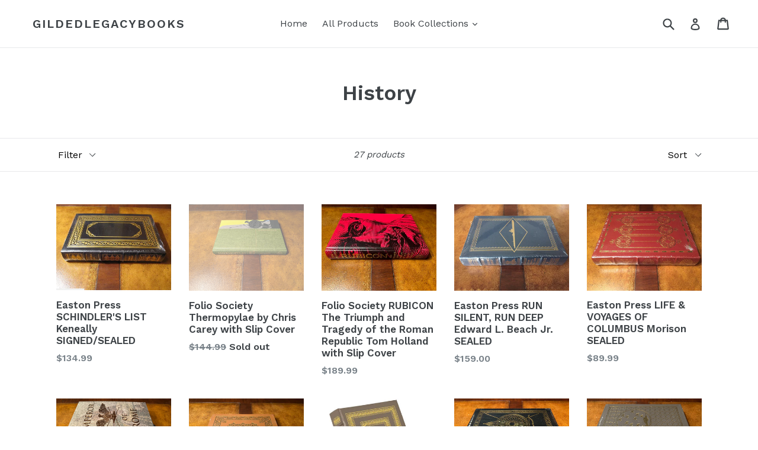

--- FILE ---
content_type: text/html; charset=utf-8
request_url: https://gildedlegacybooks.com/collections/history
body_size: 20797
content:
<!doctype html>
<!--[if IE 9]> <html class="ie9 no-js" lang="en"> <![endif]-->
<!--[if (gt IE 9)|!(IE)]><!--> <html class="no-js" lang="en"> <!--<![endif]-->
<head>
  <meta charset="utf-8">
  <meta http-equiv="X-UA-Compatible" content="IE=edge,chrome=1">
  <meta name="viewport" content="width=device-width,initial-scale=1">
  <meta name="theme-color" content="#7796a8">
  <link rel="canonical" href="https://gildedlegacybooks.com/collections/history">

  

  
  <title>
    History
    
    
    
      &ndash; GildedLegacyBooks
    
  </title>

  

  <!-- /snippets/social-meta-tags.liquid -->




<meta property="og:site_name" content="GildedLegacyBooks">
<meta property="og:url" content="https://gildedlegacybooks.com/collections/history">
<meta property="og:title" content="History">
<meta property="og:type" content="product.group">
<meta property="og:description" content="Easton Press books, signed, signed first edition, deluxe edition, 100 greatest, great books of the 20th century, famous editions, military history, horror">





<meta name="twitter:card" content="summary_large_image">
<meta name="twitter:title" content="History">
<meta name="twitter:description" content="Easton Press books, signed, signed first edition, deluxe edition, 100 greatest, great books of the 20th century, famous editions, military history, horror">


  <link href="//gildedlegacybooks.com/cdn/shop/t/1/assets/theme.scss.css?v=130327562545734941611697158288" rel="stylesheet" type="text/css" media="all" />
  
  <link href="//fonts.googleapis.com/css?family=Work+Sans:400,700" rel="stylesheet" type="text/css" media="all" />


  
    <link href="//fonts.googleapis.com/css?family=Work+Sans:600" rel="stylesheet" type="text/css" media="all" />
  



  <script>
    var theme = {
      strings: {
        addToCart: "Add to cart",
        soldOut: "Sold out",
        unavailable: "Unavailable",
        showMore: "Show More",
        showLess: "Show Less",
        addressError: "Error looking up that address",
        addressNoResults: "No results for that address",
        addressQueryLimit: "You have exceeded the Google API usage limit. Consider upgrading to a \u003ca href=\"https:\/\/developers.google.com\/maps\/premium\/usage-limits\"\u003ePremium Plan\u003c\/a\u003e.",
        authError: "There was a problem authenticating your Google Maps account."
      },
      moneyFormat: "${{amount}}"
    }

    document.documentElement.className = document.documentElement.className.replace('no-js', 'js');
  </script>

  <!--[if (lte IE 9) ]><script src="//gildedlegacybooks.com/cdn/shop/t/1/assets/match-media.min.js?v=83548857171295169521515662401" type="text/javascript"></script><![endif]-->

  

  <!--[if (gt IE 9)|!(IE)]><!--><script src="//gildedlegacybooks.com/cdn/shop/t/1/assets/lazysizes.js?v=113002500607259132011515662401" async="async"></script><!--<![endif]-->
  <!--[if lte IE 9]><script src="//gildedlegacybooks.com/cdn/shop/t/1/assets/lazysizes.min.js?v=50"></script><![endif]-->

  <!--[if (gt IE 9)|!(IE)]><!--><script src="//gildedlegacybooks.com/cdn/shop/t/1/assets/vendor.js?v=136118274122071307521506633293" defer="defer"></script><!--<![endif]-->
  <!--[if lte IE 9]><script src="//gildedlegacybooks.com/cdn/shop/t/1/assets/vendor.js?v=136118274122071307521506633293"></script><![endif]-->

  <!--[if (gt IE 9)|!(IE)]><!--><script src="//gildedlegacybooks.com/cdn/shop/t/1/assets/theme.js?v=168334550900084901211515662401" defer="defer"></script><!--<![endif]-->
  <!--[if lte IE 9]><script src="//gildedlegacybooks.com/cdn/shop/t/1/assets/theme.js?v=168334550900084901211515662401"></script><![endif]-->

  <script>window.performance && window.performance.mark && window.performance.mark('shopify.content_for_header.start');</script><meta name="google-site-verification" content="Assh9YhvA1WZO43pfO-pv3V0jfRREx1ULBqj-qjuRic">
<meta id="shopify-digital-wallet" name="shopify-digital-wallet" content="/24044977/digital_wallets/dialog">
<meta name="shopify-checkout-api-token" content="3f0ecc61ed1e42bf0ea1947a97ae6f86">
<meta id="in-context-paypal-metadata" data-shop-id="24044977" data-venmo-supported="false" data-environment="production" data-locale="en_US" data-paypal-v4="true" data-currency="USD">
<link rel="alternate" type="application/atom+xml" title="Feed" href="/collections/history.atom" />
<link rel="alternate" type="application/json+oembed" href="https://gildedlegacybooks.com/collections/history.oembed">
<script async="async" src="/checkouts/internal/preloads.js?locale=en-US"></script>
<link rel="preconnect" href="https://shop.app" crossorigin="anonymous">
<script async="async" src="https://shop.app/checkouts/internal/preloads.js?locale=en-US&shop_id=24044977" crossorigin="anonymous"></script>
<script id="apple-pay-shop-capabilities" type="application/json">{"shopId":24044977,"countryCode":"US","currencyCode":"USD","merchantCapabilities":["supports3DS"],"merchantId":"gid:\/\/shopify\/Shop\/24044977","merchantName":"GildedLegacyBooks","requiredBillingContactFields":["postalAddress","email"],"requiredShippingContactFields":["postalAddress","email"],"shippingType":"shipping","supportedNetworks":["visa","masterCard","amex","discover","elo","jcb"],"total":{"type":"pending","label":"GildedLegacyBooks","amount":"1.00"},"shopifyPaymentsEnabled":true,"supportsSubscriptions":true}</script>
<script id="shopify-features" type="application/json">{"accessToken":"3f0ecc61ed1e42bf0ea1947a97ae6f86","betas":["rich-media-storefront-analytics"],"domain":"gildedlegacybooks.com","predictiveSearch":true,"shopId":24044977,"locale":"en"}</script>
<script>var Shopify = Shopify || {};
Shopify.shop = "gildedlegacybooks.myshopify.com";
Shopify.locale = "en";
Shopify.currency = {"active":"USD","rate":"1.0"};
Shopify.country = "US";
Shopify.theme = {"name":"Debut","id":184406541,"schema_name":"Debut","schema_version":"1.10.0","theme_store_id":796,"role":"main"};
Shopify.theme.handle = "null";
Shopify.theme.style = {"id":null,"handle":null};
Shopify.cdnHost = "gildedlegacybooks.com/cdn";
Shopify.routes = Shopify.routes || {};
Shopify.routes.root = "/";</script>
<script type="module">!function(o){(o.Shopify=o.Shopify||{}).modules=!0}(window);</script>
<script>!function(o){function n(){var o=[];function n(){o.push(Array.prototype.slice.apply(arguments))}return n.q=o,n}var t=o.Shopify=o.Shopify||{};t.loadFeatures=n(),t.autoloadFeatures=n()}(window);</script>
<script>
  window.ShopifyPay = window.ShopifyPay || {};
  window.ShopifyPay.apiHost = "shop.app\/pay";
  window.ShopifyPay.redirectState = null;
</script>
<script id="shop-js-analytics" type="application/json">{"pageType":"collection"}</script>
<script defer="defer" async type="module" src="//gildedlegacybooks.com/cdn/shopifycloud/shop-js/modules/v2/client.init-shop-cart-sync_BdyHc3Nr.en.esm.js"></script>
<script defer="defer" async type="module" src="//gildedlegacybooks.com/cdn/shopifycloud/shop-js/modules/v2/chunk.common_Daul8nwZ.esm.js"></script>
<script type="module">
  await import("//gildedlegacybooks.com/cdn/shopifycloud/shop-js/modules/v2/client.init-shop-cart-sync_BdyHc3Nr.en.esm.js");
await import("//gildedlegacybooks.com/cdn/shopifycloud/shop-js/modules/v2/chunk.common_Daul8nwZ.esm.js");

  window.Shopify.SignInWithShop?.initShopCartSync?.({"fedCMEnabled":true,"windoidEnabled":true});

</script>
<script>
  window.Shopify = window.Shopify || {};
  if (!window.Shopify.featureAssets) window.Shopify.featureAssets = {};
  window.Shopify.featureAssets['shop-js'] = {"shop-cart-sync":["modules/v2/client.shop-cart-sync_QYOiDySF.en.esm.js","modules/v2/chunk.common_Daul8nwZ.esm.js"],"init-fed-cm":["modules/v2/client.init-fed-cm_DchLp9rc.en.esm.js","modules/v2/chunk.common_Daul8nwZ.esm.js"],"shop-button":["modules/v2/client.shop-button_OV7bAJc5.en.esm.js","modules/v2/chunk.common_Daul8nwZ.esm.js"],"init-windoid":["modules/v2/client.init-windoid_DwxFKQ8e.en.esm.js","modules/v2/chunk.common_Daul8nwZ.esm.js"],"shop-cash-offers":["modules/v2/client.shop-cash-offers_DWtL6Bq3.en.esm.js","modules/v2/chunk.common_Daul8nwZ.esm.js","modules/v2/chunk.modal_CQq8HTM6.esm.js"],"shop-toast-manager":["modules/v2/client.shop-toast-manager_CX9r1SjA.en.esm.js","modules/v2/chunk.common_Daul8nwZ.esm.js"],"init-shop-email-lookup-coordinator":["modules/v2/client.init-shop-email-lookup-coordinator_UhKnw74l.en.esm.js","modules/v2/chunk.common_Daul8nwZ.esm.js"],"pay-button":["modules/v2/client.pay-button_DzxNnLDY.en.esm.js","modules/v2/chunk.common_Daul8nwZ.esm.js"],"avatar":["modules/v2/client.avatar_BTnouDA3.en.esm.js"],"init-shop-cart-sync":["modules/v2/client.init-shop-cart-sync_BdyHc3Nr.en.esm.js","modules/v2/chunk.common_Daul8nwZ.esm.js"],"shop-login-button":["modules/v2/client.shop-login-button_D8B466_1.en.esm.js","modules/v2/chunk.common_Daul8nwZ.esm.js","modules/v2/chunk.modal_CQq8HTM6.esm.js"],"init-customer-accounts-sign-up":["modules/v2/client.init-customer-accounts-sign-up_C8fpPm4i.en.esm.js","modules/v2/client.shop-login-button_D8B466_1.en.esm.js","modules/v2/chunk.common_Daul8nwZ.esm.js","modules/v2/chunk.modal_CQq8HTM6.esm.js"],"init-shop-for-new-customer-accounts":["modules/v2/client.init-shop-for-new-customer-accounts_CVTO0Ztu.en.esm.js","modules/v2/client.shop-login-button_D8B466_1.en.esm.js","modules/v2/chunk.common_Daul8nwZ.esm.js","modules/v2/chunk.modal_CQq8HTM6.esm.js"],"init-customer-accounts":["modules/v2/client.init-customer-accounts_dRgKMfrE.en.esm.js","modules/v2/client.shop-login-button_D8B466_1.en.esm.js","modules/v2/chunk.common_Daul8nwZ.esm.js","modules/v2/chunk.modal_CQq8HTM6.esm.js"],"shop-follow-button":["modules/v2/client.shop-follow-button_CkZpjEct.en.esm.js","modules/v2/chunk.common_Daul8nwZ.esm.js","modules/v2/chunk.modal_CQq8HTM6.esm.js"],"lead-capture":["modules/v2/client.lead-capture_BntHBhfp.en.esm.js","modules/v2/chunk.common_Daul8nwZ.esm.js","modules/v2/chunk.modal_CQq8HTM6.esm.js"],"checkout-modal":["modules/v2/client.checkout-modal_CfxcYbTm.en.esm.js","modules/v2/chunk.common_Daul8nwZ.esm.js","modules/v2/chunk.modal_CQq8HTM6.esm.js"],"shop-login":["modules/v2/client.shop-login_Da4GZ2H6.en.esm.js","modules/v2/chunk.common_Daul8nwZ.esm.js","modules/v2/chunk.modal_CQq8HTM6.esm.js"],"payment-terms":["modules/v2/client.payment-terms_MV4M3zvL.en.esm.js","modules/v2/chunk.common_Daul8nwZ.esm.js","modules/v2/chunk.modal_CQq8HTM6.esm.js"]};
</script>
<script id="__st">var __st={"a":24044977,"offset":-21600,"reqid":"71f8f2b7-55dd-4cc8-b2ee-70fc057fe309-1768951995","pageurl":"gildedlegacybooks.com\/collections\/history","u":"223e1ae8a61c","p":"collection","rtyp":"collection","rid":452716045};</script>
<script>window.ShopifyPaypalV4VisibilityTracking = true;</script>
<script id="captcha-bootstrap">!function(){'use strict';const t='contact',e='account',n='new_comment',o=[[t,t],['blogs',n],['comments',n],[t,'customer']],c=[[e,'customer_login'],[e,'guest_login'],[e,'recover_customer_password'],[e,'create_customer']],r=t=>t.map((([t,e])=>`form[action*='/${t}']:not([data-nocaptcha='true']) input[name='form_type'][value='${e}']`)).join(','),a=t=>()=>t?[...document.querySelectorAll(t)].map((t=>t.form)):[];function s(){const t=[...o],e=r(t);return a(e)}const i='password',u='form_key',d=['recaptcha-v3-token','g-recaptcha-response','h-captcha-response',i],f=()=>{try{return window.sessionStorage}catch{return}},m='__shopify_v',_=t=>t.elements[u];function p(t,e,n=!1){try{const o=window.sessionStorage,c=JSON.parse(o.getItem(e)),{data:r}=function(t){const{data:e,action:n}=t;return t[m]||n?{data:e,action:n}:{data:t,action:n}}(c);for(const[e,n]of Object.entries(r))t.elements[e]&&(t.elements[e].value=n);n&&o.removeItem(e)}catch(o){console.error('form repopulation failed',{error:o})}}const l='form_type',E='cptcha';function T(t){t.dataset[E]=!0}const w=window,h=w.document,L='Shopify',v='ce_forms',y='captcha';let A=!1;((t,e)=>{const n=(g='f06e6c50-85a8-45c8-87d0-21a2b65856fe',I='https://cdn.shopify.com/shopifycloud/storefront-forms-hcaptcha/ce_storefront_forms_captcha_hcaptcha.v1.5.2.iife.js',D={infoText:'Protected by hCaptcha',privacyText:'Privacy',termsText:'Terms'},(t,e,n)=>{const o=w[L][v],c=o.bindForm;if(c)return c(t,g,e,D).then(n);var r;o.q.push([[t,g,e,D],n]),r=I,A||(h.body.append(Object.assign(h.createElement('script'),{id:'captcha-provider',async:!0,src:r})),A=!0)});var g,I,D;w[L]=w[L]||{},w[L][v]=w[L][v]||{},w[L][v].q=[],w[L][y]=w[L][y]||{},w[L][y].protect=function(t,e){n(t,void 0,e),T(t)},Object.freeze(w[L][y]),function(t,e,n,w,h,L){const[v,y,A,g]=function(t,e,n){const i=e?o:[],u=t?c:[],d=[...i,...u],f=r(d),m=r(i),_=r(d.filter((([t,e])=>n.includes(e))));return[a(f),a(m),a(_),s()]}(w,h,L),I=t=>{const e=t.target;return e instanceof HTMLFormElement?e:e&&e.form},D=t=>v().includes(t);t.addEventListener('submit',(t=>{const e=I(t);if(!e)return;const n=D(e)&&!e.dataset.hcaptchaBound&&!e.dataset.recaptchaBound,o=_(e),c=g().includes(e)&&(!o||!o.value);(n||c)&&t.preventDefault(),c&&!n&&(function(t){try{if(!f())return;!function(t){const e=f();if(!e)return;const n=_(t);if(!n)return;const o=n.value;o&&e.removeItem(o)}(t);const e=Array.from(Array(32),(()=>Math.random().toString(36)[2])).join('');!function(t,e){_(t)||t.append(Object.assign(document.createElement('input'),{type:'hidden',name:u})),t.elements[u].value=e}(t,e),function(t,e){const n=f();if(!n)return;const o=[...t.querySelectorAll(`input[type='${i}']`)].map((({name:t})=>t)),c=[...d,...o],r={};for(const[a,s]of new FormData(t).entries())c.includes(a)||(r[a]=s);n.setItem(e,JSON.stringify({[m]:1,action:t.action,data:r}))}(t,e)}catch(e){console.error('failed to persist form',e)}}(e),e.submit())}));const S=(t,e)=>{t&&!t.dataset[E]&&(n(t,e.some((e=>e===t))),T(t))};for(const o of['focusin','change'])t.addEventListener(o,(t=>{const e=I(t);D(e)&&S(e,y())}));const B=e.get('form_key'),M=e.get(l),P=B&&M;t.addEventListener('DOMContentLoaded',(()=>{const t=y();if(P)for(const e of t)e.elements[l].value===M&&p(e,B);[...new Set([...A(),...v().filter((t=>'true'===t.dataset.shopifyCaptcha))])].forEach((e=>S(e,t)))}))}(h,new URLSearchParams(w.location.search),n,t,e,['guest_login'])})(!0,!0)}();</script>
<script integrity="sha256-4kQ18oKyAcykRKYeNunJcIwy7WH5gtpwJnB7kiuLZ1E=" data-source-attribution="shopify.loadfeatures" defer="defer" src="//gildedlegacybooks.com/cdn/shopifycloud/storefront/assets/storefront/load_feature-a0a9edcb.js" crossorigin="anonymous"></script>
<script crossorigin="anonymous" defer="defer" src="//gildedlegacybooks.com/cdn/shopifycloud/storefront/assets/shopify_pay/storefront-65b4c6d7.js?v=20250812"></script>
<script data-source-attribution="shopify.dynamic_checkout.dynamic.init">var Shopify=Shopify||{};Shopify.PaymentButton=Shopify.PaymentButton||{isStorefrontPortableWallets:!0,init:function(){window.Shopify.PaymentButton.init=function(){};var t=document.createElement("script");t.src="https://gildedlegacybooks.com/cdn/shopifycloud/portable-wallets/latest/portable-wallets.en.js",t.type="module",document.head.appendChild(t)}};
</script>
<script data-source-attribution="shopify.dynamic_checkout.buyer_consent">
  function portableWalletsHideBuyerConsent(e){var t=document.getElementById("shopify-buyer-consent"),n=document.getElementById("shopify-subscription-policy-button");t&&n&&(t.classList.add("hidden"),t.setAttribute("aria-hidden","true"),n.removeEventListener("click",e))}function portableWalletsShowBuyerConsent(e){var t=document.getElementById("shopify-buyer-consent"),n=document.getElementById("shopify-subscription-policy-button");t&&n&&(t.classList.remove("hidden"),t.removeAttribute("aria-hidden"),n.addEventListener("click",e))}window.Shopify?.PaymentButton&&(window.Shopify.PaymentButton.hideBuyerConsent=portableWalletsHideBuyerConsent,window.Shopify.PaymentButton.showBuyerConsent=portableWalletsShowBuyerConsent);
</script>
<script data-source-attribution="shopify.dynamic_checkout.cart.bootstrap">document.addEventListener("DOMContentLoaded",(function(){function t(){return document.querySelector("shopify-accelerated-checkout-cart, shopify-accelerated-checkout")}if(t())Shopify.PaymentButton.init();else{new MutationObserver((function(e,n){t()&&(Shopify.PaymentButton.init(),n.disconnect())})).observe(document.body,{childList:!0,subtree:!0})}}));
</script>
<link id="shopify-accelerated-checkout-styles" rel="stylesheet" media="screen" href="https://gildedlegacybooks.com/cdn/shopifycloud/portable-wallets/latest/accelerated-checkout-backwards-compat.css" crossorigin="anonymous">
<style id="shopify-accelerated-checkout-cart">
        #shopify-buyer-consent {
  margin-top: 1em;
  display: inline-block;
  width: 100%;
}

#shopify-buyer-consent.hidden {
  display: none;
}

#shopify-subscription-policy-button {
  background: none;
  border: none;
  padding: 0;
  text-decoration: underline;
  font-size: inherit;
  cursor: pointer;
}

#shopify-subscription-policy-button::before {
  box-shadow: none;
}

      </style>

<script>window.performance && window.performance.mark && window.performance.mark('shopify.content_for_header.end');</script>
<link href="https://monorail-edge.shopifysvc.com" rel="dns-prefetch">
<script>(function(){if ("sendBeacon" in navigator && "performance" in window) {try {var session_token_from_headers = performance.getEntriesByType('navigation')[0].serverTiming.find(x => x.name == '_s').description;} catch {var session_token_from_headers = undefined;}var session_cookie_matches = document.cookie.match(/_shopify_s=([^;]*)/);var session_token_from_cookie = session_cookie_matches && session_cookie_matches.length === 2 ? session_cookie_matches[1] : "";var session_token = session_token_from_headers || session_token_from_cookie || "";function handle_abandonment_event(e) {var entries = performance.getEntries().filter(function(entry) {return /monorail-edge.shopifysvc.com/.test(entry.name);});if (!window.abandonment_tracked && entries.length === 0) {window.abandonment_tracked = true;var currentMs = Date.now();var navigation_start = performance.timing.navigationStart;var payload = {shop_id: 24044977,url: window.location.href,navigation_start,duration: currentMs - navigation_start,session_token,page_type: "collection"};window.navigator.sendBeacon("https://monorail-edge.shopifysvc.com/v1/produce", JSON.stringify({schema_id: "online_store_buyer_site_abandonment/1.1",payload: payload,metadata: {event_created_at_ms: currentMs,event_sent_at_ms: currentMs}}));}}window.addEventListener('pagehide', handle_abandonment_event);}}());</script>
<script id="web-pixels-manager-setup">(function e(e,d,r,n,o){if(void 0===o&&(o={}),!Boolean(null===(a=null===(i=window.Shopify)||void 0===i?void 0:i.analytics)||void 0===a?void 0:a.replayQueue)){var i,a;window.Shopify=window.Shopify||{};var t=window.Shopify;t.analytics=t.analytics||{};var s=t.analytics;s.replayQueue=[],s.publish=function(e,d,r){return s.replayQueue.push([e,d,r]),!0};try{self.performance.mark("wpm:start")}catch(e){}var l=function(){var e={modern:/Edge?\/(1{2}[4-9]|1[2-9]\d|[2-9]\d{2}|\d{4,})\.\d+(\.\d+|)|Firefox\/(1{2}[4-9]|1[2-9]\d|[2-9]\d{2}|\d{4,})\.\d+(\.\d+|)|Chrom(ium|e)\/(9{2}|\d{3,})\.\d+(\.\d+|)|(Maci|X1{2}).+ Version\/(15\.\d+|(1[6-9]|[2-9]\d|\d{3,})\.\d+)([,.]\d+|)( \(\w+\)|)( Mobile\/\w+|) Safari\/|Chrome.+OPR\/(9{2}|\d{3,})\.\d+\.\d+|(CPU[ +]OS|iPhone[ +]OS|CPU[ +]iPhone|CPU IPhone OS|CPU iPad OS)[ +]+(15[._]\d+|(1[6-9]|[2-9]\d|\d{3,})[._]\d+)([._]\d+|)|Android:?[ /-](13[3-9]|1[4-9]\d|[2-9]\d{2}|\d{4,})(\.\d+|)(\.\d+|)|Android.+Firefox\/(13[5-9]|1[4-9]\d|[2-9]\d{2}|\d{4,})\.\d+(\.\d+|)|Android.+Chrom(ium|e)\/(13[3-9]|1[4-9]\d|[2-9]\d{2}|\d{4,})\.\d+(\.\d+|)|SamsungBrowser\/([2-9]\d|\d{3,})\.\d+/,legacy:/Edge?\/(1[6-9]|[2-9]\d|\d{3,})\.\d+(\.\d+|)|Firefox\/(5[4-9]|[6-9]\d|\d{3,})\.\d+(\.\d+|)|Chrom(ium|e)\/(5[1-9]|[6-9]\d|\d{3,})\.\d+(\.\d+|)([\d.]+$|.*Safari\/(?![\d.]+ Edge\/[\d.]+$))|(Maci|X1{2}).+ Version\/(10\.\d+|(1[1-9]|[2-9]\d|\d{3,})\.\d+)([,.]\d+|)( \(\w+\)|)( Mobile\/\w+|) Safari\/|Chrome.+OPR\/(3[89]|[4-9]\d|\d{3,})\.\d+\.\d+|(CPU[ +]OS|iPhone[ +]OS|CPU[ +]iPhone|CPU IPhone OS|CPU iPad OS)[ +]+(10[._]\d+|(1[1-9]|[2-9]\d|\d{3,})[._]\d+)([._]\d+|)|Android:?[ /-](13[3-9]|1[4-9]\d|[2-9]\d{2}|\d{4,})(\.\d+|)(\.\d+|)|Mobile Safari.+OPR\/([89]\d|\d{3,})\.\d+\.\d+|Android.+Firefox\/(13[5-9]|1[4-9]\d|[2-9]\d{2}|\d{4,})\.\d+(\.\d+|)|Android.+Chrom(ium|e)\/(13[3-9]|1[4-9]\d|[2-9]\d{2}|\d{4,})\.\d+(\.\d+|)|Android.+(UC? ?Browser|UCWEB|U3)[ /]?(15\.([5-9]|\d{2,})|(1[6-9]|[2-9]\d|\d{3,})\.\d+)\.\d+|SamsungBrowser\/(5\.\d+|([6-9]|\d{2,})\.\d+)|Android.+MQ{2}Browser\/(14(\.(9|\d{2,})|)|(1[5-9]|[2-9]\d|\d{3,})(\.\d+|))(\.\d+|)|K[Aa][Ii]OS\/(3\.\d+|([4-9]|\d{2,})\.\d+)(\.\d+|)/},d=e.modern,r=e.legacy,n=navigator.userAgent;return n.match(d)?"modern":n.match(r)?"legacy":"unknown"}(),u="modern"===l?"modern":"legacy",c=(null!=n?n:{modern:"",legacy:""})[u],f=function(e){return[e.baseUrl,"/wpm","/b",e.hashVersion,"modern"===e.buildTarget?"m":"l",".js"].join("")}({baseUrl:d,hashVersion:r,buildTarget:u}),m=function(e){var d=e.version,r=e.bundleTarget,n=e.surface,o=e.pageUrl,i=e.monorailEndpoint;return{emit:function(e){var a=e.status,t=e.errorMsg,s=(new Date).getTime(),l=JSON.stringify({metadata:{event_sent_at_ms:s},events:[{schema_id:"web_pixels_manager_load/3.1",payload:{version:d,bundle_target:r,page_url:o,status:a,surface:n,error_msg:t},metadata:{event_created_at_ms:s}}]});if(!i)return console&&console.warn&&console.warn("[Web Pixels Manager] No Monorail endpoint provided, skipping logging."),!1;try{return self.navigator.sendBeacon.bind(self.navigator)(i,l)}catch(e){}var u=new XMLHttpRequest;try{return u.open("POST",i,!0),u.setRequestHeader("Content-Type","text/plain"),u.send(l),!0}catch(e){return console&&console.warn&&console.warn("[Web Pixels Manager] Got an unhandled error while logging to Monorail."),!1}}}}({version:r,bundleTarget:l,surface:e.surface,pageUrl:self.location.href,monorailEndpoint:e.monorailEndpoint});try{o.browserTarget=l,function(e){var d=e.src,r=e.async,n=void 0===r||r,o=e.onload,i=e.onerror,a=e.sri,t=e.scriptDataAttributes,s=void 0===t?{}:t,l=document.createElement("script"),u=document.querySelector("head"),c=document.querySelector("body");if(l.async=n,l.src=d,a&&(l.integrity=a,l.crossOrigin="anonymous"),s)for(var f in s)if(Object.prototype.hasOwnProperty.call(s,f))try{l.dataset[f]=s[f]}catch(e){}if(o&&l.addEventListener("load",o),i&&l.addEventListener("error",i),u)u.appendChild(l);else{if(!c)throw new Error("Did not find a head or body element to append the script");c.appendChild(l)}}({src:f,async:!0,onload:function(){if(!function(){var e,d;return Boolean(null===(d=null===(e=window.Shopify)||void 0===e?void 0:e.analytics)||void 0===d?void 0:d.initialized)}()){var d=window.webPixelsManager.init(e)||void 0;if(d){var r=window.Shopify.analytics;r.replayQueue.forEach((function(e){var r=e[0],n=e[1],o=e[2];d.publishCustomEvent(r,n,o)})),r.replayQueue=[],r.publish=d.publishCustomEvent,r.visitor=d.visitor,r.initialized=!0}}},onerror:function(){return m.emit({status:"failed",errorMsg:"".concat(f," has failed to load")})},sri:function(e){var d=/^sha384-[A-Za-z0-9+/=]+$/;return"string"==typeof e&&d.test(e)}(c)?c:"",scriptDataAttributes:o}),m.emit({status:"loading"})}catch(e){m.emit({status:"failed",errorMsg:(null==e?void 0:e.message)||"Unknown error"})}}})({shopId: 24044977,storefrontBaseUrl: "https://gildedlegacybooks.com",extensionsBaseUrl: "https://extensions.shopifycdn.com/cdn/shopifycloud/web-pixels-manager",monorailEndpoint: "https://monorail-edge.shopifysvc.com/unstable/produce_batch",surface: "storefront-renderer",enabledBetaFlags: ["2dca8a86"],webPixelsConfigList: [{"id":"381976641","configuration":"{\"config\":\"{\\\"pixel_id\\\":\\\"GT-NGBD398\\\",\\\"target_country\\\":\\\"US\\\",\\\"gtag_events\\\":[{\\\"type\\\":\\\"purchase\\\",\\\"action_label\\\":\\\"MC-Y02XPBSYEM\\\"},{\\\"type\\\":\\\"page_view\\\",\\\"action_label\\\":\\\"MC-Y02XPBSYEM\\\"},{\\\"type\\\":\\\"view_item\\\",\\\"action_label\\\":\\\"MC-Y02XPBSYEM\\\"}],\\\"enable_monitoring_mode\\\":false}\"}","eventPayloadVersion":"v1","runtimeContext":"OPEN","scriptVersion":"b2a88bafab3e21179ed38636efcd8a93","type":"APP","apiClientId":1780363,"privacyPurposes":[],"dataSharingAdjustments":{"protectedCustomerApprovalScopes":["read_customer_address","read_customer_email","read_customer_name","read_customer_personal_data","read_customer_phone"]}},{"id":"56328257","configuration":"{\"tagID\":\"2612469408195\"}","eventPayloadVersion":"v1","runtimeContext":"STRICT","scriptVersion":"18031546ee651571ed29edbe71a3550b","type":"APP","apiClientId":3009811,"privacyPurposes":["ANALYTICS","MARKETING","SALE_OF_DATA"],"dataSharingAdjustments":{"protectedCustomerApprovalScopes":["read_customer_address","read_customer_email","read_customer_name","read_customer_personal_data","read_customer_phone"]}},{"id":"shopify-app-pixel","configuration":"{}","eventPayloadVersion":"v1","runtimeContext":"STRICT","scriptVersion":"0450","apiClientId":"shopify-pixel","type":"APP","privacyPurposes":["ANALYTICS","MARKETING"]},{"id":"shopify-custom-pixel","eventPayloadVersion":"v1","runtimeContext":"LAX","scriptVersion":"0450","apiClientId":"shopify-pixel","type":"CUSTOM","privacyPurposes":["ANALYTICS","MARKETING"]}],isMerchantRequest: false,initData: {"shop":{"name":"GildedLegacyBooks","paymentSettings":{"currencyCode":"USD"},"myshopifyDomain":"gildedlegacybooks.myshopify.com","countryCode":"US","storefrontUrl":"https:\/\/gildedlegacybooks.com"},"customer":null,"cart":null,"checkout":null,"productVariants":[],"purchasingCompany":null},},"https://gildedlegacybooks.com/cdn","fcfee988w5aeb613cpc8e4bc33m6693e112",{"modern":"","legacy":""},{"shopId":"24044977","storefrontBaseUrl":"https:\/\/gildedlegacybooks.com","extensionBaseUrl":"https:\/\/extensions.shopifycdn.com\/cdn\/shopifycloud\/web-pixels-manager","surface":"storefront-renderer","enabledBetaFlags":"[\"2dca8a86\"]","isMerchantRequest":"false","hashVersion":"fcfee988w5aeb613cpc8e4bc33m6693e112","publish":"custom","events":"[[\"page_viewed\",{}],[\"collection_viewed\",{\"collection\":{\"id\":\"452716045\",\"title\":\"History\",\"productVariants\":[{\"price\":{\"amount\":134.99,\"currencyCode\":\"USD\"},\"product\":{\"title\":\"Easton Press SCHINDLER'S LIST Keneally SIGNED\/SEALED\",\"vendor\":\"GildedLegacyBooks\",\"id\":\"10875248653\",\"untranslatedTitle\":\"Easton Press SCHINDLER'S LIST Keneally SIGNED\/SEALED\",\"url\":\"\/products\/easton-press-schindlers-list-keneally-signed-sealed\",\"type\":\"\"},\"id\":\"45928942605\",\"image\":{\"src\":\"\/\/gildedlegacybooks.com\/cdn\/shop\/products\/list.JPG?v=1507136076\"},\"sku\":\"\",\"title\":\"Default Title\",\"untranslatedTitle\":\"Default Title\"},{\"price\":{\"amount\":144.99,\"currencyCode\":\"USD\"},\"product\":{\"title\":\"Folio Society Thermopylae by Chris Carey with Slip Cover\",\"vendor\":\"GildedLegacyBooks\",\"id\":\"7259832877121\",\"untranslatedTitle\":\"Folio Society Thermopylae by Chris Carey with Slip Cover\",\"url\":\"\/products\/folio-society-thermopylae-by-chris-carey\",\"type\":\"\"},\"id\":\"41259598413889\",\"image\":{\"src\":\"\/\/gildedlegacybooks.com\/cdn\/shop\/files\/IMG_4023.jpg?v=1715041428\"},\"sku\":\"\",\"title\":\"Default Title\",\"untranslatedTitle\":\"Default Title\"},{\"price\":{\"amount\":189.99,\"currencyCode\":\"USD\"},\"product\":{\"title\":\"Folio Society RUBICON The Triumph and Tragedy of the Roman Republic Tom Holland with Slip Cover\",\"vendor\":\"GildedLegacyBooks\",\"id\":\"6961758175297\",\"untranslatedTitle\":\"Folio Society RUBICON The Triumph and Tragedy of the Roman Republic Tom Holland with Slip Cover\",\"url\":\"\/products\/folio-society-rubicon-the-triumph-and-tragedy-of-the-roman-republic-tom-holland-with-slip-cover\",\"type\":\"\"},\"id\":\"40434948669505\",\"image\":{\"src\":\"\/\/gildedlegacybooks.com\/cdn\/shop\/files\/IMG_2268.jpg?v=1684591280\"},\"sku\":\"\",\"title\":\"Default Title\",\"untranslatedTitle\":\"Default Title\"},{\"price\":{\"amount\":159.0,\"currencyCode\":\"USD\"},\"product\":{\"title\":\"Easton Press RUN SILENT, RUN DEEP Edward L. Beach Jr. SEALED\",\"vendor\":\"GildedLegacyBooks\",\"id\":\"1438811160641\",\"untranslatedTitle\":\"Easton Press RUN SILENT, RUN DEEP Edward L. Beach Jr. SEALED\",\"url\":\"\/products\/easton-press-run-silent-run-deep-edward-l-beach-jr-sealed\",\"type\":\"\"},\"id\":\"13149919281217\",\"image\":{\"src\":\"\/\/gildedlegacybooks.com\/cdn\/shop\/products\/IMG_3955.jpg?v=1533939186\"},\"sku\":\"\",\"title\":\"Default Title\",\"untranslatedTitle\":\"Default Title\"},{\"price\":{\"amount\":89.99,\"currencyCode\":\"USD\"},\"product\":{\"title\":\"Easton Press LIFE \u0026 VOYAGES OF COLUMBUS Morison SEALED\",\"vendor\":\"GildedLegacyBooks\",\"id\":\"11023874573\",\"untranslatedTitle\":\"Easton Press LIFE \u0026 VOYAGES OF COLUMBUS Morison SEALED\",\"url\":\"\/products\/easton-press-life-voyages-of-columbus-morison-sealed\",\"type\":\"\"},\"id\":\"48592939789\",\"image\":{\"src\":\"\/\/gildedlegacybooks.com\/cdn\/shop\/products\/columbus.JPG?v=1508186353\"},\"sku\":\"\",\"title\":\"Default Title\",\"untranslatedTitle\":\"Default Title\"},{\"price\":{\"amount\":199.99,\"currencyCode\":\"USD\"},\"product\":{\"title\":\"Folio Society Emperor of Rome Professor Mary Beard\",\"vendor\":\"GildedLegacyBooks\",\"id\":\"7596173557825\",\"untranslatedTitle\":\"Folio Society Emperor of Rome Professor Mary Beard\",\"url\":\"\/products\/folio-society-emperor-of-rome-professor-mary-beard\",\"type\":\"\"},\"id\":\"42271796527169\",\"image\":{\"src\":\"\/\/gildedlegacybooks.com\/cdn\/shop\/files\/IMG_0034.jpg?v=1751855371\"},\"sku\":null,\"title\":\"Default Title\",\"untranslatedTitle\":\"Default Title\"},{\"price\":{\"amount\":239.99,\"currencyCode\":\"USD\"},\"product\":{\"title\":\"Easton Press WHEN WE FLEW AWAY Alice Hoffman SIGNED First Edition SEALED\",\"vendor\":\"GildedLegacyBooks\",\"id\":\"7510197534785\",\"untranslatedTitle\":\"Easton Press WHEN WE FLEW AWAY Alice Hoffman SIGNED First Edition SEALED\",\"url\":\"\/products\/easton-press-when-we-flew-away-alice-hoffman-signed-first-edition-sealed\",\"type\":\"\"},\"id\":\"41994541596737\",\"image\":{\"src\":\"\/\/gildedlegacybooks.com\/cdn\/shop\/files\/IMG_5262.jpg?v=1745763080\"},\"sku\":\"\",\"title\":\"Default Title\",\"untranslatedTitle\":\"Default Title\"},{\"price\":{\"amount\":179.99,\"currencyCode\":\"USD\"},\"product\":{\"title\":\"Easton PressTHE HISTORY OF THE PELOPONNESIAN WAR Thucydides SEALED\",\"vendor\":\"GildedLegacyBooks\",\"id\":\"6948044079169\",\"untranslatedTitle\":\"Easton PressTHE HISTORY OF THE PELOPONNESIAN WAR Thucydides SEALED\",\"url\":\"\/products\/easton-pressthe-history-of-the-peloponnesian-war-thucydides-sealed\",\"type\":\"\"},\"id\":\"40389038899265\",\"image\":{\"src\":\"\/\/gildedlegacybooks.com\/cdn\/shop\/products\/pelopo.jpg?v=1678058145\"},\"sku\":\"\",\"title\":\"Default Title\",\"untranslatedTitle\":\"Default Title\"},{\"price\":{\"amount\":179.99,\"currencyCode\":\"USD\"},\"product\":{\"title\":\"Easton Press SALADIN John Man SEALED\",\"vendor\":\"GildedLegacyBooks\",\"id\":\"6722936176705\",\"untranslatedTitle\":\"Easton Press SALADIN John Man SEALED\",\"url\":\"\/products\/easton-press-saladin-john-man-sealed\",\"type\":\"\"},\"id\":\"39685050564673\",\"image\":{\"src\":\"\/\/gildedlegacybooks.com\/cdn\/shop\/products\/IMG_0465.jpg?v=1642122099\"},\"sku\":\"\",\"title\":\"Default Title\",\"untranslatedTitle\":\"Default Title\"},{\"price\":{\"amount\":139.99,\"currencyCode\":\"USD\"},\"product\":{\"title\":\"Easton Press THE SPLENDID AND THE VILE Erik Larson SEALED\",\"vendor\":\"GildedLegacyBooks\",\"id\":\"6591159337025\",\"untranslatedTitle\":\"Easton Press THE SPLENDID AND THE VILE Erik Larson SEALED\",\"url\":\"\/products\/easton-press-the-splendid-and-the-vile-erik-larson-sealed\",\"type\":\"\"},\"id\":\"39413469675585\",\"image\":{\"src\":\"\/\/gildedlegacybooks.com\/cdn\/shop\/products\/IMG_2276.jpg?v=1629682857\"},\"sku\":\"\",\"title\":\"Default Title\",\"untranslatedTitle\":\"Default Title\"},{\"price\":{\"amount\":159.0,\"currencyCode\":\"USD\"},\"product\":{\"title\":\"Easton Press LEADERSHIP Doris Kearns Goodwin Signed Edition SEALED\",\"vendor\":\"GildedLegacyBooks\",\"id\":\"4439894425665\",\"untranslatedTitle\":\"Easton Press LEADERSHIP Doris Kearns Goodwin Signed Edition SEALED\",\"url\":\"\/products\/easton-press-leadership-doris-kearns-goodwin-signed-edition-sealed\",\"type\":\"784 - Media \u003e Books\"},\"id\":\"31713753366593\",\"image\":{\"src\":\"\/\/gildedlegacybooks.com\/cdn\/shop\/products\/IMG_0477.jpg?v=1587157503\"},\"sku\":\"\",\"title\":\"Default Title\",\"untranslatedTitle\":\"Default Title\"},{\"price\":{\"amount\":159.99,\"currencyCode\":\"USD\"},\"product\":{\"title\":\"Easton Press JRON STALLWORTH: BLACK KLANSMAN SIGNED SEALED\",\"vendor\":\"GildedLegacyBooks\",\"id\":\"4337923686465\",\"untranslatedTitle\":\"Easton Press JRON STALLWORTH: BLACK KLANSMAN SIGNED SEALED\",\"url\":\"\/products\/easton-press-jron-stallworth-black-klansman-signed-sealed\",\"type\":\"784 - Media \u003e Books\"},\"id\":\"31169975025729\",\"image\":{\"src\":\"\/\/gildedlegacybooks.com\/cdn\/shop\/products\/IMG_1913.jpg?v=1574191873\"},\"sku\":\"\",\"title\":\"Default Title\",\"untranslatedTitle\":\"Default Title\"},{\"price\":{\"amount\":189.99,\"currencyCode\":\"USD\"},\"product\":{\"title\":\"Easton Press BATTLES OF THE CRUSADES Dickie Jestice Jorgensen \u0026 Pavkovic SEALED\",\"vendor\":\"GildedLegacyBooks\",\"id\":\"3946317185089\",\"untranslatedTitle\":\"Easton Press BATTLES OF THE CRUSADES Dickie Jestice Jorgensen \u0026 Pavkovic SEALED\",\"url\":\"\/products\/easton-press-battles-of-the-crusades-dickie-jestice-jorgensen-pavkovic-sealed\",\"type\":\"784 - Media \u003e Books\"},\"id\":\"29512582660161\",\"image\":{\"src\":\"\/\/gildedlegacybooks.com\/cdn\/shop\/products\/battles.JPG?v=1565559672\"},\"sku\":\"\",\"title\":\"Default Title\",\"untranslatedTitle\":\"Default Title\"},{\"price\":{\"amount\":289.99,\"currencyCode\":\"USD\"},\"product\":{\"title\":\"Easton Press DRAGON TEETH Michael Crichton SEALED\",\"vendor\":\"GildedLegacyBooks\",\"id\":\"3481239158849\",\"untranslatedTitle\":\"Easton Press DRAGON TEETH Michael Crichton SEALED\",\"url\":\"\/products\/easton-press-dragon-teeth-michael-crichton-sealed\",\"type\":\"784 - Media \u003e Books\"},\"id\":\"27858045239361\",\"image\":{\"src\":\"\/\/gildedlegacybooks.com\/cdn\/shop\/products\/IMG_0931.jpg?v=1555423161\"},\"sku\":\"\",\"title\":\"Default Title\",\"untranslatedTitle\":\"Default Title\"},{\"price\":{\"amount\":119.99,\"currencyCode\":\"USD\"},\"product\":{\"title\":\"Easton Press Jacob Riis' HOW THE OTHER HALF LIVES Clamshell Limit Edition SEALED\",\"vendor\":\"GildedLegacyBooks\",\"id\":\"2063579807809\",\"untranslatedTitle\":\"Easton Press Jacob Riis' HOW THE OTHER HALF LIVES Clamshell Limit Edition SEALED\",\"url\":\"\/products\/easton-press-jacob-riis-how-the-other-half-lives-clamshell-limit-edition-sealed\",\"type\":\"784 - Media \u003e Books\"},\"id\":\"18172642885697\",\"image\":{\"src\":\"\/\/gildedlegacybooks.com\/cdn\/shop\/products\/half_lives.JPG?v=1551312755\"},\"sku\":\"\",\"title\":\"Default Title\",\"untranslatedTitle\":\"Default Title\"},{\"price\":{\"amount\":89.0,\"currencyCode\":\"USD\"},\"product\":{\"title\":\"Easton Press MAIDEN VOYAGE Geoffery Marcus SEALED\",\"vendor\":\"GildedLegacyBooks\",\"id\":\"11186286541\",\"untranslatedTitle\":\"Easton Press MAIDEN VOYAGE Geoffery Marcus SEALED\",\"url\":\"\/products\/easton-press-maiden-voyage-geoffery-marcus-sealed\",\"type\":\"\"},\"id\":\"49657163469\",\"image\":{\"src\":\"\/\/gildedlegacybooks.com\/cdn\/shop\/products\/voyage.JPG?v=1508849296\"},\"sku\":\"\",\"title\":\"Default Title\",\"untranslatedTitle\":\"Default Title\"},{\"price\":{\"amount\":129.0,\"currencyCode\":\"USD\"},\"product\":{\"title\":\"Easton Press SMITHSONIAN TIMELINES OF HISTORY SEALED (damage to back cover)\",\"vendor\":\"GildedLegacyBooks\",\"id\":\"11159438925\",\"untranslatedTitle\":\"Easton Press SMITHSONIAN TIMELINES OF HISTORY SEALED (damage to back cover)\",\"url\":\"\/products\/easton-press-smithsonian-timelines-of-history-sealed\",\"type\":\"\"},\"id\":\"49431612621\",\"image\":{\"src\":\"\/\/gildedlegacybooks.com\/cdn\/shop\/products\/timeline.JPG?v=1508682402\"},\"sku\":\"\",\"title\":\"Default Title\",\"untranslatedTitle\":\"Default Title\"},{\"price\":{\"amount\":599.99,\"currencyCode\":\"USD\"},\"product\":{\"title\":\"Easton Press GUSTAVE DORE LONDON: A PILGRIMAGE Deluxe Limited SEALED\",\"vendor\":\"GildedLegacyBooks\",\"id\":\"11143320141\",\"untranslatedTitle\":\"Easton Press GUSTAVE DORE LONDON: A PILGRIMAGE Deluxe Limited SEALED\",\"url\":\"\/products\/easton-press-gustave-dore-london-a-pilgrimage-deluxe-limited-sealed\",\"type\":\"784 - Media \u003e Books\"},\"id\":\"49342830925\",\"image\":{\"src\":\"\/\/gildedlegacybooks.com\/cdn\/shop\/products\/london.JPG?v=1508601485\"},\"sku\":\"\",\"title\":\"Default Title\",\"untranslatedTitle\":\"Default Title\"},{\"price\":{\"amount\":99.99,\"currencyCode\":\"USD\"},\"product\":{\"title\":\"Easton Press PRINCIPLE OF POPULATION Malthus SEALED\",\"vendor\":\"GildedLegacyBooks\",\"id\":\"11023970701\",\"untranslatedTitle\":\"Easton Press PRINCIPLE OF POPULATION Malthus SEALED\",\"url\":\"\/products\/easton-press-principle-of-population-malthus-sealed\",\"type\":\"\"},\"id\":\"48593564045\",\"image\":{\"src\":\"\/\/gildedlegacybooks.com\/cdn\/shop\/products\/pop.JPG?v=1508186811\"},\"sku\":\"\",\"title\":\"Default Title\",\"untranslatedTitle\":\"Default Title\"},{\"price\":{\"amount\":159.99,\"currencyCode\":\"USD\"},\"product\":{\"title\":\"Easton Press COMMON SENSE Thomas Paine SEALED\",\"vendor\":\"GildedLegacyBooks\",\"id\":\"11023943053\",\"untranslatedTitle\":\"Easton Press COMMON SENSE Thomas Paine SEALED\",\"url\":\"\/products\/easton-press-common-sense-thomas-paine-sealed\",\"type\":\"\"},\"id\":\"48593397901\",\"image\":{\"src\":\"\/\/gildedlegacybooks.com\/cdn\/shop\/products\/common.JPG?v=1508186684\"},\"sku\":\"\",\"title\":\"Default Title\",\"untranslatedTitle\":\"Default Title\"},{\"price\":{\"amount\":349.99,\"currencyCode\":\"USD\"},\"product\":{\"title\":\"Easton Press LAST MAN ON MOON Cernan SIGNED SEALED with flaw\",\"vendor\":\"GildedLegacyBooks\",\"id\":\"10920790221\",\"untranslatedTitle\":\"Easton Press LAST MAN ON MOON Cernan SIGNED SEALED with flaw\",\"url\":\"\/products\/easton-press-last-man-on-moon-cernan-signed-sealed\",\"type\":\"\"},\"id\":\"46593650381\",\"image\":{\"src\":\"\/\/gildedlegacybooks.com\/cdn\/shop\/products\/LAST_b1b66cb8-3f25-4940-86fb-7dcfd66d3722.JPG?v=1507510046\"},\"sku\":\"\",\"title\":\"Default Title\",\"untranslatedTitle\":\"Default Title\"},{\"price\":{\"amount\":299.99,\"currencyCode\":\"USD\"},\"product\":{\"title\":\"Easton Press APOLLO 13 Lovell \u0026 Kluger SIGNED EDITION SEALED\",\"vendor\":\"GildedLegacyBooks\",\"id\":\"10916054221\",\"untranslatedTitle\":\"Easton Press APOLLO 13 Lovell \u0026 Kluger SIGNED EDITION SEALED\",\"url\":\"\/products\/easton-press-apollo-13-lovell-kluger-signed-edition\",\"type\":\"\"},\"id\":\"46548515853\",\"image\":{\"src\":\"\/\/gildedlegacybooks.com\/cdn\/shop\/products\/apollo_13.JPG?v=1507483613\"},\"sku\":\"\",\"title\":\"Default Title\",\"untranslatedTitle\":\"Default Title\"},{\"price\":{\"amount\":299.99,\"currencyCode\":\"USD\"},\"product\":{\"title\":\"Easton Press DOUBLE HELIX Watson SIGNED SEALED\",\"vendor\":\"GildedLegacyBooks\",\"id\":\"10884500109\",\"untranslatedTitle\":\"Easton Press DOUBLE HELIX Watson SIGNED SEALED\",\"url\":\"\/products\/easton-press-double-helix-watson-signed-sealed\",\"type\":\"\"},\"id\":\"46072980109\",\"image\":{\"src\":\"\/\/gildedlegacybooks.com\/cdn\/shop\/products\/double.JPG?v=1507219643\"},\"sku\":\"\",\"title\":\"Default Title\",\"untranslatedTitle\":\"Default Title\"},{\"price\":{\"amount\":129.99,\"currencyCode\":\"USD\"},\"product\":{\"title\":\"Easton Press THE LONG WALK Rawicz SIGNED SEALED\",\"vendor\":\"GildedLegacyBooks\",\"id\":\"10884452365\",\"untranslatedTitle\":\"Easton Press THE LONG WALK Rawicz SIGNED SEALED\",\"url\":\"\/products\/easton-press-the-long-walk-rawicz-signed-sealed\",\"type\":\"\"},\"id\":\"46072721677\",\"image\":{\"src\":\"\/\/gildedlegacybooks.com\/cdn\/shop\/products\/long_walk.JPG?v=1507219364\"},\"sku\":\"\",\"title\":\"Default Title\",\"untranslatedTitle\":\"Default Title\"},{\"price\":{\"amount\":219.99,\"currencyCode\":\"USD\"},\"product\":{\"title\":\"Easton Press FOR SPACIOUS SKIES Carpenter SIGNED\/SEALED\",\"vendor\":\"GildedLegacyBooks\",\"id\":\"10875480269\",\"untranslatedTitle\":\"Easton Press FOR SPACIOUS SKIES Carpenter SIGNED\/SEALED\",\"url\":\"\/products\/easton-press-for-spacious-skies-carpenter-signed-sealed\",\"type\":\"\"},\"id\":\"45931147661\",\"image\":{\"src\":\"\/\/gildedlegacybooks.com\/cdn\/shop\/products\/SKIES.JPG?v=1507137442\"},\"sku\":\"\",\"title\":\"Default Title\",\"untranslatedTitle\":\"Default Title\"},{\"price\":{\"amount\":189.99,\"currencyCode\":\"USD\"},\"product\":{\"title\":\"Easton Press NO FUTURE WITHOUT FORGIVENESS Desmond Tutu SIGNED SEALED\",\"vendor\":\"GildedLegacyBooks\",\"id\":\"10875289293\",\"untranslatedTitle\":\"Easton Press NO FUTURE WITHOUT FORGIVENESS Desmond Tutu SIGNED SEALED\",\"url\":\"\/products\/easton-press-no-future-desmond-tutu-signed-sealed\",\"type\":\"\"},\"id\":\"45929448973\",\"image\":{\"src\":\"\/\/gildedlegacybooks.com\/cdn\/shop\/products\/NO_FUTURE.JPG?v=1507136397\"},\"sku\":\"\",\"title\":\"Default Title\",\"untranslatedTitle\":\"Default Title\"},{\"price\":{\"amount\":219.99,\"currencyCode\":\"USD\"},\"product\":{\"title\":\"Easton Press RIDING ROCKETS Mike Mullane SEALED\",\"vendor\":\"GildedLegacyBooks\",\"id\":\"10865921357\",\"untranslatedTitle\":\"Easton Press RIDING ROCKETS Mike Mullane SEALED\",\"url\":\"\/products\/easton-press-riding-rockets-mike-mullane-sealed\",\"type\":\"\"},\"id\":\"45706356685\",\"image\":{\"src\":\"\/\/gildedlegacybooks.com\/cdn\/shop\/products\/rockets.JPG?v=1507063910\"},\"sku\":\"\",\"title\":\"Default Title\",\"untranslatedTitle\":\"Default Title\"}]}}]]"});</script><script>
  window.ShopifyAnalytics = window.ShopifyAnalytics || {};
  window.ShopifyAnalytics.meta = window.ShopifyAnalytics.meta || {};
  window.ShopifyAnalytics.meta.currency = 'USD';
  var meta = {"products":[{"id":10875248653,"gid":"gid:\/\/shopify\/Product\/10875248653","vendor":"GildedLegacyBooks","type":"","handle":"easton-press-schindlers-list-keneally-signed-sealed","variants":[{"id":45928942605,"price":13499,"name":"Easton Press SCHINDLER'S LIST Keneally SIGNED\/SEALED","public_title":null,"sku":""}],"remote":false},{"id":7259832877121,"gid":"gid:\/\/shopify\/Product\/7259832877121","vendor":"GildedLegacyBooks","type":"","handle":"folio-society-thermopylae-by-chris-carey","variants":[{"id":41259598413889,"price":14499,"name":"Folio Society Thermopylae by Chris Carey with Slip Cover","public_title":null,"sku":""}],"remote":false},{"id":6961758175297,"gid":"gid:\/\/shopify\/Product\/6961758175297","vendor":"GildedLegacyBooks","type":"","handle":"folio-society-rubicon-the-triumph-and-tragedy-of-the-roman-republic-tom-holland-with-slip-cover","variants":[{"id":40434948669505,"price":18999,"name":"Folio Society RUBICON The Triumph and Tragedy of the Roman Republic Tom Holland with Slip Cover","public_title":null,"sku":""}],"remote":false},{"id":1438811160641,"gid":"gid:\/\/shopify\/Product\/1438811160641","vendor":"GildedLegacyBooks","type":"","handle":"easton-press-run-silent-run-deep-edward-l-beach-jr-sealed","variants":[{"id":13149919281217,"price":15900,"name":"Easton Press RUN SILENT, RUN DEEP Edward L. Beach Jr. SEALED","public_title":null,"sku":""}],"remote":false},{"id":11023874573,"gid":"gid:\/\/shopify\/Product\/11023874573","vendor":"GildedLegacyBooks","type":"","handle":"easton-press-life-voyages-of-columbus-morison-sealed","variants":[{"id":48592939789,"price":8999,"name":"Easton Press LIFE \u0026 VOYAGES OF COLUMBUS Morison SEALED","public_title":null,"sku":""}],"remote":false},{"id":7596173557825,"gid":"gid:\/\/shopify\/Product\/7596173557825","vendor":"GildedLegacyBooks","type":"","handle":"folio-society-emperor-of-rome-professor-mary-beard","variants":[{"id":42271796527169,"price":19999,"name":"Folio Society Emperor of Rome Professor Mary Beard","public_title":null,"sku":null}],"remote":false},{"id":7510197534785,"gid":"gid:\/\/shopify\/Product\/7510197534785","vendor":"GildedLegacyBooks","type":"","handle":"easton-press-when-we-flew-away-alice-hoffman-signed-first-edition-sealed","variants":[{"id":41994541596737,"price":23999,"name":"Easton Press WHEN WE FLEW AWAY Alice Hoffman SIGNED First Edition SEALED","public_title":null,"sku":""}],"remote":false},{"id":6948044079169,"gid":"gid:\/\/shopify\/Product\/6948044079169","vendor":"GildedLegacyBooks","type":"","handle":"easton-pressthe-history-of-the-peloponnesian-war-thucydides-sealed","variants":[{"id":40389038899265,"price":17999,"name":"Easton PressTHE HISTORY OF THE PELOPONNESIAN WAR Thucydides SEALED","public_title":null,"sku":""}],"remote":false},{"id":6722936176705,"gid":"gid:\/\/shopify\/Product\/6722936176705","vendor":"GildedLegacyBooks","type":"","handle":"easton-press-saladin-john-man-sealed","variants":[{"id":39685050564673,"price":17999,"name":"Easton Press SALADIN John Man SEALED","public_title":null,"sku":""}],"remote":false},{"id":6591159337025,"gid":"gid:\/\/shopify\/Product\/6591159337025","vendor":"GildedLegacyBooks","type":"","handle":"easton-press-the-splendid-and-the-vile-erik-larson-sealed","variants":[{"id":39413469675585,"price":13999,"name":"Easton Press THE SPLENDID AND THE VILE Erik Larson SEALED","public_title":null,"sku":""}],"remote":false},{"id":4439894425665,"gid":"gid:\/\/shopify\/Product\/4439894425665","vendor":"GildedLegacyBooks","type":"784 - Media \u003e Books","handle":"easton-press-leadership-doris-kearns-goodwin-signed-edition-sealed","variants":[{"id":31713753366593,"price":15900,"name":"Easton Press LEADERSHIP Doris Kearns Goodwin Signed Edition SEALED","public_title":null,"sku":""}],"remote":false},{"id":4337923686465,"gid":"gid:\/\/shopify\/Product\/4337923686465","vendor":"GildedLegacyBooks","type":"784 - Media \u003e Books","handle":"easton-press-jron-stallworth-black-klansman-signed-sealed","variants":[{"id":31169975025729,"price":15999,"name":"Easton Press JRON STALLWORTH: BLACK KLANSMAN SIGNED SEALED","public_title":null,"sku":""}],"remote":false},{"id":3946317185089,"gid":"gid:\/\/shopify\/Product\/3946317185089","vendor":"GildedLegacyBooks","type":"784 - Media \u003e Books","handle":"easton-press-battles-of-the-crusades-dickie-jestice-jorgensen-pavkovic-sealed","variants":[{"id":29512582660161,"price":18999,"name":"Easton Press BATTLES OF THE CRUSADES Dickie Jestice Jorgensen \u0026 Pavkovic SEALED","public_title":null,"sku":""}],"remote":false},{"id":3481239158849,"gid":"gid:\/\/shopify\/Product\/3481239158849","vendor":"GildedLegacyBooks","type":"784 - Media \u003e Books","handle":"easton-press-dragon-teeth-michael-crichton-sealed","variants":[{"id":27858045239361,"price":28999,"name":"Easton Press DRAGON TEETH Michael Crichton SEALED","public_title":null,"sku":""}],"remote":false},{"id":2063579807809,"gid":"gid:\/\/shopify\/Product\/2063579807809","vendor":"GildedLegacyBooks","type":"784 - Media \u003e Books","handle":"easton-press-jacob-riis-how-the-other-half-lives-clamshell-limit-edition-sealed","variants":[{"id":18172642885697,"price":11999,"name":"Easton Press Jacob Riis' HOW THE OTHER HALF LIVES Clamshell Limit Edition SEALED","public_title":null,"sku":""}],"remote":false},{"id":11186286541,"gid":"gid:\/\/shopify\/Product\/11186286541","vendor":"GildedLegacyBooks","type":"","handle":"easton-press-maiden-voyage-geoffery-marcus-sealed","variants":[{"id":49657163469,"price":8900,"name":"Easton Press MAIDEN VOYAGE Geoffery Marcus SEALED","public_title":null,"sku":""}],"remote":false},{"id":11159438925,"gid":"gid:\/\/shopify\/Product\/11159438925","vendor":"GildedLegacyBooks","type":"","handle":"easton-press-smithsonian-timelines-of-history-sealed","variants":[{"id":49431612621,"price":12900,"name":"Easton Press SMITHSONIAN TIMELINES OF HISTORY SEALED (damage to back cover)","public_title":null,"sku":""}],"remote":false},{"id":11143320141,"gid":"gid:\/\/shopify\/Product\/11143320141","vendor":"GildedLegacyBooks","type":"784 - Media \u003e Books","handle":"easton-press-gustave-dore-london-a-pilgrimage-deluxe-limited-sealed","variants":[{"id":49342830925,"price":59999,"name":"Easton Press GUSTAVE DORE LONDON: A PILGRIMAGE Deluxe Limited SEALED","public_title":null,"sku":""}],"remote":false},{"id":11023970701,"gid":"gid:\/\/shopify\/Product\/11023970701","vendor":"GildedLegacyBooks","type":"","handle":"easton-press-principle-of-population-malthus-sealed","variants":[{"id":48593564045,"price":9999,"name":"Easton Press PRINCIPLE OF POPULATION Malthus SEALED","public_title":null,"sku":""}],"remote":false},{"id":11023943053,"gid":"gid:\/\/shopify\/Product\/11023943053","vendor":"GildedLegacyBooks","type":"","handle":"easton-press-common-sense-thomas-paine-sealed","variants":[{"id":48593397901,"price":15999,"name":"Easton Press COMMON SENSE Thomas Paine SEALED","public_title":null,"sku":""}],"remote":false},{"id":10920790221,"gid":"gid:\/\/shopify\/Product\/10920790221","vendor":"GildedLegacyBooks","type":"","handle":"easton-press-last-man-on-moon-cernan-signed-sealed","variants":[{"id":46593650381,"price":34999,"name":"Easton Press LAST MAN ON MOON Cernan SIGNED SEALED with flaw","public_title":null,"sku":""}],"remote":false},{"id":10916054221,"gid":"gid:\/\/shopify\/Product\/10916054221","vendor":"GildedLegacyBooks","type":"","handle":"easton-press-apollo-13-lovell-kluger-signed-edition","variants":[{"id":46548515853,"price":29999,"name":"Easton Press APOLLO 13 Lovell \u0026 Kluger SIGNED EDITION SEALED","public_title":null,"sku":""}],"remote":false},{"id":10884500109,"gid":"gid:\/\/shopify\/Product\/10884500109","vendor":"GildedLegacyBooks","type":"","handle":"easton-press-double-helix-watson-signed-sealed","variants":[{"id":46072980109,"price":29999,"name":"Easton Press DOUBLE HELIX Watson SIGNED SEALED","public_title":null,"sku":""}],"remote":false},{"id":10884452365,"gid":"gid:\/\/shopify\/Product\/10884452365","vendor":"GildedLegacyBooks","type":"","handle":"easton-press-the-long-walk-rawicz-signed-sealed","variants":[{"id":46072721677,"price":12999,"name":"Easton Press THE LONG WALK Rawicz SIGNED SEALED","public_title":null,"sku":""}],"remote":false},{"id":10875480269,"gid":"gid:\/\/shopify\/Product\/10875480269","vendor":"GildedLegacyBooks","type":"","handle":"easton-press-for-spacious-skies-carpenter-signed-sealed","variants":[{"id":45931147661,"price":21999,"name":"Easton Press FOR SPACIOUS SKIES Carpenter SIGNED\/SEALED","public_title":null,"sku":""}],"remote":false},{"id":10875289293,"gid":"gid:\/\/shopify\/Product\/10875289293","vendor":"GildedLegacyBooks","type":"","handle":"easton-press-no-future-desmond-tutu-signed-sealed","variants":[{"id":45929448973,"price":18999,"name":"Easton Press NO FUTURE WITHOUT FORGIVENESS Desmond Tutu SIGNED SEALED","public_title":null,"sku":""}],"remote":false},{"id":10865921357,"gid":"gid:\/\/shopify\/Product\/10865921357","vendor":"GildedLegacyBooks","type":"","handle":"easton-press-riding-rockets-mike-mullane-sealed","variants":[{"id":45706356685,"price":21999,"name":"Easton Press RIDING ROCKETS Mike Mullane SEALED","public_title":null,"sku":""}],"remote":false}],"page":{"pageType":"collection","resourceType":"collection","resourceId":452716045,"requestId":"71f8f2b7-55dd-4cc8-b2ee-70fc057fe309-1768951995"}};
  for (var attr in meta) {
    window.ShopifyAnalytics.meta[attr] = meta[attr];
  }
</script>
<script class="analytics">
  (function () {
    var customDocumentWrite = function(content) {
      var jquery = null;

      if (window.jQuery) {
        jquery = window.jQuery;
      } else if (window.Checkout && window.Checkout.$) {
        jquery = window.Checkout.$;
      }

      if (jquery) {
        jquery('body').append(content);
      }
    };

    var hasLoggedConversion = function(token) {
      if (token) {
        return document.cookie.indexOf('loggedConversion=' + token) !== -1;
      }
      return false;
    }

    var setCookieIfConversion = function(token) {
      if (token) {
        var twoMonthsFromNow = new Date(Date.now());
        twoMonthsFromNow.setMonth(twoMonthsFromNow.getMonth() + 2);

        document.cookie = 'loggedConversion=' + token + '; expires=' + twoMonthsFromNow;
      }
    }

    var trekkie = window.ShopifyAnalytics.lib = window.trekkie = window.trekkie || [];
    if (trekkie.integrations) {
      return;
    }
    trekkie.methods = [
      'identify',
      'page',
      'ready',
      'track',
      'trackForm',
      'trackLink'
    ];
    trekkie.factory = function(method) {
      return function() {
        var args = Array.prototype.slice.call(arguments);
        args.unshift(method);
        trekkie.push(args);
        return trekkie;
      };
    };
    for (var i = 0; i < trekkie.methods.length; i++) {
      var key = trekkie.methods[i];
      trekkie[key] = trekkie.factory(key);
    }
    trekkie.load = function(config) {
      trekkie.config = config || {};
      trekkie.config.initialDocumentCookie = document.cookie;
      var first = document.getElementsByTagName('script')[0];
      var script = document.createElement('script');
      script.type = 'text/javascript';
      script.onerror = function(e) {
        var scriptFallback = document.createElement('script');
        scriptFallback.type = 'text/javascript';
        scriptFallback.onerror = function(error) {
                var Monorail = {
      produce: function produce(monorailDomain, schemaId, payload) {
        var currentMs = new Date().getTime();
        var event = {
          schema_id: schemaId,
          payload: payload,
          metadata: {
            event_created_at_ms: currentMs,
            event_sent_at_ms: currentMs
          }
        };
        return Monorail.sendRequest("https://" + monorailDomain + "/v1/produce", JSON.stringify(event));
      },
      sendRequest: function sendRequest(endpointUrl, payload) {
        // Try the sendBeacon API
        if (window && window.navigator && typeof window.navigator.sendBeacon === 'function' && typeof window.Blob === 'function' && !Monorail.isIos12()) {
          var blobData = new window.Blob([payload], {
            type: 'text/plain'
          });

          if (window.navigator.sendBeacon(endpointUrl, blobData)) {
            return true;
          } // sendBeacon was not successful

        } // XHR beacon

        var xhr = new XMLHttpRequest();

        try {
          xhr.open('POST', endpointUrl);
          xhr.setRequestHeader('Content-Type', 'text/plain');
          xhr.send(payload);
        } catch (e) {
          console.log(e);
        }

        return false;
      },
      isIos12: function isIos12() {
        return window.navigator.userAgent.lastIndexOf('iPhone; CPU iPhone OS 12_') !== -1 || window.navigator.userAgent.lastIndexOf('iPad; CPU OS 12_') !== -1;
      }
    };
    Monorail.produce('monorail-edge.shopifysvc.com',
      'trekkie_storefront_load_errors/1.1',
      {shop_id: 24044977,
      theme_id: 184406541,
      app_name: "storefront",
      context_url: window.location.href,
      source_url: "//gildedlegacybooks.com/cdn/s/trekkie.storefront.cd680fe47e6c39ca5d5df5f0a32d569bc48c0f27.min.js"});

        };
        scriptFallback.async = true;
        scriptFallback.src = '//gildedlegacybooks.com/cdn/s/trekkie.storefront.cd680fe47e6c39ca5d5df5f0a32d569bc48c0f27.min.js';
        first.parentNode.insertBefore(scriptFallback, first);
      };
      script.async = true;
      script.src = '//gildedlegacybooks.com/cdn/s/trekkie.storefront.cd680fe47e6c39ca5d5df5f0a32d569bc48c0f27.min.js';
      first.parentNode.insertBefore(script, first);
    };
    trekkie.load(
      {"Trekkie":{"appName":"storefront","development":false,"defaultAttributes":{"shopId":24044977,"isMerchantRequest":null,"themeId":184406541,"themeCityHash":"9318436505319809910","contentLanguage":"en","currency":"USD","eventMetadataId":"cff953e7-5985-4c38-bfc7-74917e5c8934"},"isServerSideCookieWritingEnabled":true,"monorailRegion":"shop_domain","enabledBetaFlags":["65f19447"]},"Session Attribution":{},"S2S":{"facebookCapiEnabled":false,"source":"trekkie-storefront-renderer","apiClientId":580111}}
    );

    var loaded = false;
    trekkie.ready(function() {
      if (loaded) return;
      loaded = true;

      window.ShopifyAnalytics.lib = window.trekkie;

      var originalDocumentWrite = document.write;
      document.write = customDocumentWrite;
      try { window.ShopifyAnalytics.merchantGoogleAnalytics.call(this); } catch(error) {};
      document.write = originalDocumentWrite;

      window.ShopifyAnalytics.lib.page(null,{"pageType":"collection","resourceType":"collection","resourceId":452716045,"requestId":"71f8f2b7-55dd-4cc8-b2ee-70fc057fe309-1768951995","shopifyEmitted":true});

      var match = window.location.pathname.match(/checkouts\/(.+)\/(thank_you|post_purchase)/)
      var token = match? match[1]: undefined;
      if (!hasLoggedConversion(token)) {
        setCookieIfConversion(token);
        window.ShopifyAnalytics.lib.track("Viewed Product Category",{"currency":"USD","category":"Collection: history","collectionName":"history","collectionId":452716045,"nonInteraction":true},undefined,undefined,{"shopifyEmitted":true});
      }
    });


        var eventsListenerScript = document.createElement('script');
        eventsListenerScript.async = true;
        eventsListenerScript.src = "//gildedlegacybooks.com/cdn/shopifycloud/storefront/assets/shop_events_listener-3da45d37.js";
        document.getElementsByTagName('head')[0].appendChild(eventsListenerScript);

})();</script>
<script
  defer
  src="https://gildedlegacybooks.com/cdn/shopifycloud/perf-kit/shopify-perf-kit-3.0.4.min.js"
  data-application="storefront-renderer"
  data-shop-id="24044977"
  data-render-region="gcp-us-central1"
  data-page-type="collection"
  data-theme-instance-id="184406541"
  data-theme-name="Debut"
  data-theme-version="1.10.0"
  data-monorail-region="shop_domain"
  data-resource-timing-sampling-rate="10"
  data-shs="true"
  data-shs-beacon="true"
  data-shs-export-with-fetch="true"
  data-shs-logs-sample-rate="1"
  data-shs-beacon-endpoint="https://gildedlegacybooks.com/api/collect"
></script>
</head>

<body class="template-collection">

  <a class="in-page-link visually-hidden skip-link" href="#MainContent">Skip to content</a>

  <div id="SearchDrawer" class="search-bar drawer drawer--top">
    <div class="search-bar__table">
      <div class="search-bar__table-cell search-bar__form-wrapper">
        <form class="search search-bar__form" action="/search" method="get" role="search">
          <button class="search-bar__submit search__submit btn--link" type="submit">
            <svg aria-hidden="true" focusable="false" role="presentation" class="icon icon-search" viewBox="0 0 37 40"><path d="M35.6 36l-9.8-9.8c4.1-5.4 3.6-13.2-1.3-18.1-5.4-5.4-14.2-5.4-19.7 0-5.4 5.4-5.4 14.2 0 19.7 2.6 2.6 6.1 4.1 9.8 4.1 3 0 5.9-1 8.3-2.8l9.8 9.8c.4.4.9.6 1.4.6s1-.2 1.4-.6c.9-.9.9-2.1.1-2.9zm-20.9-8.2c-2.6 0-5.1-1-7-2.9-3.9-3.9-3.9-10.1 0-14C9.6 9 12.2 8 14.7 8s5.1 1 7 2.9c3.9 3.9 3.9 10.1 0 14-1.9 1.9-4.4 2.9-7 2.9z"/></svg>
            <span class="icon__fallback-text">Submit</span>
          </button>
          <input class="search__input search-bar__input" type="search" name="q" value="" placeholder="Search" aria-label="Search">
        </form>
      </div>
      <div class="search-bar__table-cell text-right">
        <button type="button" class="btn--link search-bar__close js-drawer-close">
          <svg aria-hidden="true" focusable="false" role="presentation" class="icon icon-close" viewBox="0 0 37 40"><path d="M21.3 23l11-11c.8-.8.8-2 0-2.8-.8-.8-2-.8-2.8 0l-11 11-11-11c-.8-.8-2-.8-2.8 0-.8.8-.8 2 0 2.8l11 11-11 11c-.8.8-.8 2 0 2.8.4.4.9.6 1.4.6s1-.2 1.4-.6l11-11 11 11c.4.4.9.6 1.4.6s1-.2 1.4-.6c.8-.8.8-2 0-2.8l-11-11z"/></svg>
          <span class="icon__fallback-text">Close search</span>
        </button>
      </div>
    </div>
  </div>

  <div id="shopify-section-header" class="shopify-section">

<div data-section-id="header" data-section-type="header-section">
  <nav class="mobile-nav-wrapper medium-up--hide" role="navigation">
    <ul id="MobileNav" class="mobile-nav">
      
<li class="mobile-nav__item border-bottom">
          
            <a href="/" class="mobile-nav__link">
              Home
            </a>
          
        </li>
      
<li class="mobile-nav__item border-bottom">
          
            <a href="/collections/all" class="mobile-nav__link">
              All Products
            </a>
          
        </li>
      
<li class="mobile-nav__item">
          
            <button type="button" class="btn--link js-toggle-submenu mobile-nav__link" data-target="book-collections-3" data-level="1">
              Book Collections
              <div class="mobile-nav__icon">
                <svg aria-hidden="true" focusable="false" role="presentation" class="icon icon-chevron-right" viewBox="0 0 284.49 498.98"><defs><style>.cls-1{fill:#231f20}</style></defs><path class="cls-1" d="M223.18 628.49a35 35 0 0 1-24.75-59.75L388.17 379 198.43 189.26a35 35 0 0 1 49.5-49.5l214.49 214.49a35 35 0 0 1 0 49.5L247.93 618.24a34.89 34.89 0 0 1-24.75 10.25z" transform="translate(-188.18 -129.51)"/></svg>
                <span class="icon__fallback-text">expand</span>
              </div>
            </button>
            <ul class="mobile-nav__dropdown" data-parent="book-collections-3" data-level="2">
              <li class="mobile-nav__item border-bottom">
                <div class="mobile-nav__table">
                  <div class="mobile-nav__table-cell mobile-nav__return">
                    <button class="btn--link js-toggle-submenu mobile-nav__return-btn" type="button">
                      <svg aria-hidden="true" focusable="false" role="presentation" class="icon icon-chevron-left" viewBox="0 0 284.49 498.98"><defs><style>.cls-1{fill:#231f20}</style></defs><path class="cls-1" d="M437.67 129.51a35 35 0 0 1 24.75 59.75L272.67 379l189.75 189.74a35 35 0 1 1-49.5 49.5L198.43 403.75a35 35 0 0 1 0-49.5l214.49-214.49a34.89 34.89 0 0 1 24.75-10.25z" transform="translate(-188.18 -129.51)"/></svg>
                      <span class="icon__fallback-text">collapse</span>
                    </button>
                  </div>
                  <a href="/collections" class="mobile-nav__sublist-link mobile-nav__sublist-header">
                    Book Collections
                  </a>
                </div>
              </li>

              
                

                <li class="mobile-nav__item border-bottom">
                  
                    <a href="/collections/action" class="mobile-nav__sublist-link">
                      Action - Adventure - Thriller
                    </a>
                  
                </li>
              
                

                <li class="mobile-nav__item border-bottom">
                  
                    <a href="/collections/art-coffee-table" class="mobile-nav__sublist-link">
                      Art - Coffee Table
                    </a>
                  
                </li>
              
                

                <li class="mobile-nav__item border-bottom">
                  
                    <a href="/collections/great-lives" class="mobile-nav__sublist-link">
                      Biography
                    </a>
                  
                </li>
              
                

                <li class="mobile-nav__item border-bottom">
                  
                    <a href="/collections/books-that-changed-the-world" class="mobile-nav__sublist-link">
                      Books that Changed the World
                    </a>
                  
                </li>
              
                

                <li class="mobile-nav__item border-bottom">
                  
                    <a href="/collections/book-plates" class="mobile-nav__sublist-link">
                      Book Plates
                    </a>
                  
                </li>
              
                

                <li class="mobile-nav__item border-bottom">
                  
                    <a href="/collections/childrens-and-young-adult" class="mobile-nav__sublist-link">
                      Children and Young Adult
                    </a>
                  
                </li>
              
                

                <li class="mobile-nav__item border-bottom">
                  
                    <a href="/collections/classics-100-greatest" class="mobile-nav__sublist-link">
                      Classics
                    </a>
                  
                </li>
              
                

                <li class="mobile-nav__item border-bottom">
                  
                    <a href="/collections/deluxe-limited-editions" class="mobile-nav__sublist-link">
                      Deluxe Limited Editions &amp; Slipcovered Editions
                    </a>
                  
                </li>
              
                

                <li class="mobile-nav__item border-bottom">
                  
                    <a href="/collections/detective-mystery-crime" class="mobile-nav__sublist-link">
                      Detective - Mystery - Crime
                    </a>
                  
                </li>
              
                

                <li class="mobile-nav__item border-bottom">
                  
                    <a href="/collections/easton-press-100-greatest" class="mobile-nav__sublist-link">
                      Easton Press 100 Greatest
                    </a>
                  
                </li>
              
                

                <li class="mobile-nav__item border-bottom">
                  
                    <a href="/collections/fairy-tales" class="mobile-nav__sublist-link">
                      Fairy Tales
                    </a>
                  
                </li>
              
                

                <li class="mobile-nav__item border-bottom">
                  
                    <a href="/collections/famous-editions" class="mobile-nav__sublist-link">
                      Famous Editions
                    </a>
                  
                </li>
              
                

                <li class="mobile-nav__item border-bottom">
                  
                    <a href="/collections/fantasy" class="mobile-nav__sublist-link">
                      Fantasy
                    </a>
                  
                </li>
              
                

                <li class="mobile-nav__item border-bottom">
                  
                    <a href="/collections/folio-society" class="mobile-nav__sublist-link">
                      Folio Society
                    </a>
                  
                </li>
              
                

                <li class="mobile-nav__item border-bottom">
                  
                    <a href="/collections/great-books-of-the-20th-century" class="mobile-nav__sublist-link">
                      Great Books of the 20th Century
                    </a>
                  
                </li>
              
                

                <li class="mobile-nav__item border-bottom">
                  
                    <a href="/collections/historical-fiction" class="mobile-nav__sublist-link">
                      Historical Fiction
                    </a>
                  
                </li>
              
                

                <li class="mobile-nav__item border-bottom">
                  
                    <a href="/collections/history" class="mobile-nav__sublist-link">
                      History
                    </a>
                  
                </li>
              
                

                <li class="mobile-nav__item border-bottom">
                  
                    <a href="/collections/horror" class="mobile-nav__sublist-link">
                      Horror
                    </a>
                  
                </li>
              
                

                <li class="mobile-nav__item border-bottom">
                  
                    <a href="/collections/humor" class="mobile-nav__sublist-link">
                      Humor
                    </a>
                  
                </li>
              
                

                <li class="mobile-nav__item border-bottom">
                  
                    <a href="/collections/military-history" class="mobile-nav__sublist-link">
                      Military History - War
                    </a>
                  
                </li>
              
                

                <li class="mobile-nav__item border-bottom">
                  
                    <a href="/collections/mythology" class="mobile-nav__sublist-link">
                      Mythology
                    </a>
                  
                </li>
              
                

                <li class="mobile-nav__item border-bottom">
                  
                    <a href="/collections/nonfiction-1" class="mobile-nav__sublist-link">
                      Nonfiction
                    </a>
                  
                </li>
              
                

                <li class="mobile-nav__item border-bottom">
                  
                    <a href="/collections/philosophy" class="mobile-nav__sublist-link">
                      Philosophy
                    </a>
                  
                </li>
              
                

                <li class="mobile-nav__item border-bottom">
                  
                    <a href="/collections/poetry" class="mobile-nav__sublist-link">
                      Poetry &amp; Plays
                    </a>
                  
                </li>
              
                

                <li class="mobile-nav__item border-bottom">
                  
                    <a href="/collections/library-of-the-presidents-political" class="mobile-nav__sublist-link">
                      Political - Law - Presidents
                    </a>
                  
                </li>
              
                

                <li class="mobile-nav__item border-bottom">
                  
                    <a href="/collections/readers-choice" class="mobile-nav__sublist-link">
                      Reader&#39;s Choice
                    </a>
                  
                </li>
              
                

                <li class="mobile-nav__item border-bottom">
                  
                    <a href="/collections/religious-spiritual" class="mobile-nav__sublist-link">
                      Religious - Spiritual
                    </a>
                  
                </li>
              
                

                <li class="mobile-nav__item border-bottom">
                  
                    <a href="/collections/romance" class="mobile-nav__sublist-link">
                      Romance
                    </a>
                  
                </li>
              
                

                <li class="mobile-nav__item border-bottom">
                  
                    <a href="/collections/science" class="mobile-nav__sublist-link">
                      Science
                    </a>
                  
                </li>
              
                

                <li class="mobile-nav__item border-bottom">
                  
                    <a href="/collections/science-fiction" class="mobile-nav__sublist-link">
                      Science Fiction
                    </a>
                  
                </li>
              
                

                <li class="mobile-nav__item border-bottom">
                  
                    <a href="/collections/signed-edition" class="mobile-nav__sublist-link">
                      Signed Editions
                    </a>
                  
                </li>
              
                

                <li class="mobile-nav__item border-bottom">
                  
                    <a href="/collections/signed-first-editions" class="mobile-nav__sublist-link">
                      Signed First Editions
                    </a>
                  
                </li>
              
                

                <li class="mobile-nav__item border-bottom">
                  
                    <a href="/collections/suntup-editions" class="mobile-nav__sublist-link">
                      Suntup Editions
                    </a>
                  
                </li>
              
                

                <li class="mobile-nav__item border-bottom">
                  
                    <a href="/collections/space" class="mobile-nav__sublist-link">
                      Space Exploration
                    </a>
                  
                </li>
              
                

                <li class="mobile-nav__item">
                  
                    <a href="/collections/westerns" class="mobile-nav__sublist-link">
                      Westerns
                    </a>
                  
                </li>
              
            </ul>
          
        </li>
      
    </ul>
  </nav>

  

  <header class="site-header border-bottom logo--left" role="banner">
    <div class="grid grid--no-gutters grid--table">
      

      

      <div class="grid__item small--one-half medium-up--one-quarter logo-align--left">
        
        
          <div class="h2 site-header__logo" itemscope itemtype="http://schema.org/Organization">
        
          
            <a class="site-header__logo-link" href="/" itemprop="url">GildedLegacyBooks</a>
          
        
          </div>
        
      </div>

      
        <nav class="grid__item medium-up--one-half small--hide" id="AccessibleNav" role="navigation">
          <ul class="site-nav list--inline " id="SiteNav">
  
    


    
      <li >
        <a href="/" class="site-nav__link site-nav__link--main">Home</a>
      </li>
    
  
    


    
      <li >
        <a href="/collections/all" class="site-nav__link site-nav__link--main">All Products</a>
      </li>
    
  
    


    
      <li class="site-nav--has-dropdown" aria-has-popup="true" aria-controls="SiteNavLabel-book-collections">
        <a href="/collections" class="site-nav__link site-nav__link--main">
          Book Collections
          <svg aria-hidden="true" focusable="false" role="presentation" class="icon icon--wide icon-chevron-down" viewBox="0 0 498.98 284.49"><defs><style>.cls-1{fill:#231f20}</style></defs><path class="cls-1" d="M80.93 271.76A35 35 0 0 1 140.68 247l189.74 189.75L520.16 247a35 35 0 1 1 49.5 49.5L355.17 511a35 35 0 0 1-49.5 0L91.18 296.5a34.89 34.89 0 0 1-10.25-24.74z" transform="translate(-80.93 -236.76)"/></svg>
          <span class="visually-hidden">expand</span>
        </a>

        <div class="site-nav__dropdown" id="SiteNavLabel-book-collections" aria-expanded="false">
          
            <ul>
              
                <li >
                  <a href="/collections/action" class="site-nav__link site-nav__child-link">Action - Adventure - Thriller</a>
                </li>
              
                <li >
                  <a href="/collections/art-coffee-table" class="site-nav__link site-nav__child-link">Art - Coffee Table</a>
                </li>
              
                <li >
                  <a href="/collections/great-lives" class="site-nav__link site-nav__child-link">Biography</a>
                </li>
              
                <li >
                  <a href="/collections/books-that-changed-the-world" class="site-nav__link site-nav__child-link">Books that Changed the World</a>
                </li>
              
                <li >
                  <a href="/collections/book-plates" class="site-nav__link site-nav__child-link">Book Plates</a>
                </li>
              
                <li >
                  <a href="/collections/childrens-and-young-adult" class="site-nav__link site-nav__child-link">Children and Young Adult</a>
                </li>
              
                <li >
                  <a href="/collections/classics-100-greatest" class="site-nav__link site-nav__child-link">Classics</a>
                </li>
              
                <li >
                  <a href="/collections/deluxe-limited-editions" class="site-nav__link site-nav__child-link">Deluxe Limited Editions &amp; Slipcovered Editions</a>
                </li>
              
                <li >
                  <a href="/collections/detective-mystery-crime" class="site-nav__link site-nav__child-link">Detective - Mystery - Crime</a>
                </li>
              
                <li >
                  <a href="/collections/easton-press-100-greatest" class="site-nav__link site-nav__child-link">Easton Press 100 Greatest</a>
                </li>
              
                <li >
                  <a href="/collections/fairy-tales" class="site-nav__link site-nav__child-link">Fairy Tales</a>
                </li>
              
                <li >
                  <a href="/collections/famous-editions" class="site-nav__link site-nav__child-link">Famous Editions</a>
                </li>
              
                <li >
                  <a href="/collections/fantasy" class="site-nav__link site-nav__child-link">Fantasy</a>
                </li>
              
                <li >
                  <a href="/collections/folio-society" class="site-nav__link site-nav__child-link">Folio Society</a>
                </li>
              
                <li >
                  <a href="/collections/great-books-of-the-20th-century" class="site-nav__link site-nav__child-link">Great Books of the 20th Century</a>
                </li>
              
                <li >
                  <a href="/collections/historical-fiction" class="site-nav__link site-nav__child-link">Historical Fiction</a>
                </li>
              
                <li class="site-nav--active">
                  <a href="/collections/history" class="site-nav__link site-nav__child-link">History</a>
                </li>
              
                <li >
                  <a href="/collections/horror" class="site-nav__link site-nav__child-link">Horror</a>
                </li>
              
                <li >
                  <a href="/collections/humor" class="site-nav__link site-nav__child-link">Humor</a>
                </li>
              
                <li >
                  <a href="/collections/military-history" class="site-nav__link site-nav__child-link">Military History - War</a>
                </li>
              
                <li >
                  <a href="/collections/mythology" class="site-nav__link site-nav__child-link">Mythology</a>
                </li>
              
                <li >
                  <a href="/collections/nonfiction-1" class="site-nav__link site-nav__child-link">Nonfiction</a>
                </li>
              
                <li >
                  <a href="/collections/philosophy" class="site-nav__link site-nav__child-link">Philosophy</a>
                </li>
              
                <li >
                  <a href="/collections/poetry" class="site-nav__link site-nav__child-link">Poetry &amp; Plays</a>
                </li>
              
                <li >
                  <a href="/collections/library-of-the-presidents-political" class="site-nav__link site-nav__child-link">Political - Law - Presidents</a>
                </li>
              
                <li >
                  <a href="/collections/readers-choice" class="site-nav__link site-nav__child-link">Reader&#39;s Choice</a>
                </li>
              
                <li >
                  <a href="/collections/religious-spiritual" class="site-nav__link site-nav__child-link">Religious - Spiritual</a>
                </li>
              
                <li >
                  <a href="/collections/romance" class="site-nav__link site-nav__child-link">Romance</a>
                </li>
              
                <li >
                  <a href="/collections/science" class="site-nav__link site-nav__child-link">Science</a>
                </li>
              
                <li >
                  <a href="/collections/science-fiction" class="site-nav__link site-nav__child-link">Science Fiction</a>
                </li>
              
                <li >
                  <a href="/collections/signed-edition" class="site-nav__link site-nav__child-link">Signed Editions</a>
                </li>
              
                <li >
                  <a href="/collections/signed-first-editions" class="site-nav__link site-nav__child-link">Signed First Editions</a>
                </li>
              
                <li >
                  <a href="/collections/suntup-editions" class="site-nav__link site-nav__child-link">Suntup Editions</a>
                </li>
              
                <li >
                  <a href="/collections/space" class="site-nav__link site-nav__child-link">Space Exploration</a>
                </li>
              
                <li >
                  <a href="/collections/westerns" class="site-nav__link site-nav__child-link site-nav__link--last">Westerns</a>
                </li>
              
            </ul>
          
        </div>
      </li>
    
  
</ul>

        </nav>
      

      <div class="grid__item small--one-half medium-up--one-quarter text-right site-header__icons site-header__icons--plus">
        <div class="site-header__icons-wrapper">
          
            <div class="site-header__search small--hide">
              <form action="/search" method="get" class="search-header search" role="search">
  <input class="search-header__input search__input"
    type="search"
    name="q"
    placeholder="Search"
    aria-label="Search">
  <button class="search-header__submit search__submit btn--link" type="submit">
    <svg aria-hidden="true" focusable="false" role="presentation" class="icon icon-search" viewBox="0 0 37 40"><path d="M35.6 36l-9.8-9.8c4.1-5.4 3.6-13.2-1.3-18.1-5.4-5.4-14.2-5.4-19.7 0-5.4 5.4-5.4 14.2 0 19.7 2.6 2.6 6.1 4.1 9.8 4.1 3 0 5.9-1 8.3-2.8l9.8 9.8c.4.4.9.6 1.4.6s1-.2 1.4-.6c.9-.9.9-2.1.1-2.9zm-20.9-8.2c-2.6 0-5.1-1-7-2.9-3.9-3.9-3.9-10.1 0-14C9.6 9 12.2 8 14.7 8s5.1 1 7 2.9c3.9 3.9 3.9 10.1 0 14-1.9 1.9-4.4 2.9-7 2.9z"/></svg>
    <span class="icon__fallback-text">Submit</span>
  </button>
</form>

            </div>
          

          <button type="button" class="btn--link site-header__search-toggle js-drawer-open-top medium-up--hide">
            <svg aria-hidden="true" focusable="false" role="presentation" class="icon icon-search" viewBox="0 0 37 40"><path d="M35.6 36l-9.8-9.8c4.1-5.4 3.6-13.2-1.3-18.1-5.4-5.4-14.2-5.4-19.7 0-5.4 5.4-5.4 14.2 0 19.7 2.6 2.6 6.1 4.1 9.8 4.1 3 0 5.9-1 8.3-2.8l9.8 9.8c.4.4.9.6 1.4.6s1-.2 1.4-.6c.9-.9.9-2.1.1-2.9zm-20.9-8.2c-2.6 0-5.1-1-7-2.9-3.9-3.9-3.9-10.1 0-14C9.6 9 12.2 8 14.7 8s5.1 1 7 2.9c3.9 3.9 3.9 10.1 0 14-1.9 1.9-4.4 2.9-7 2.9z"/></svg>
            <span class="icon__fallback-text">Search</span>
          </button>

          
            
              <a href="/account/login" class="site-header__account">
                <svg aria-hidden="true" focusable="false" role="presentation" class="icon icon-login" viewBox="0 0 28.33 37.68"><path d="M14.17 14.9a7.45 7.45 0 1 0-7.5-7.45 7.46 7.46 0 0 0 7.5 7.45zm0-10.91a3.45 3.45 0 1 1-3.5 3.46A3.46 3.46 0 0 1 14.17 4zM14.17 16.47A14.18 14.18 0 0 0 0 30.68c0 1.41.66 4 5.11 5.66a27.17 27.17 0 0 0 9.06 1.34c6.54 0 14.17-1.84 14.17-7a14.18 14.18 0 0 0-14.17-14.21zm0 17.21c-6.3 0-10.17-1.77-10.17-3a10.17 10.17 0 1 1 20.33 0c.01 1.23-3.86 3-10.16 3z"/></svg>
                <span class="icon__fallback-text">Log in</span>
              </a>
            
          

          <a href="/cart" class="site-header__cart">
            <svg aria-hidden="true" focusable="false" role="presentation" class="icon icon-cart" viewBox="0 0 37 40"><path d="M36.5 34.8L33.3 8h-5.9C26.7 3.9 23 .8 18.5.8S10.3 3.9 9.6 8H3.7L.5 34.8c-.2 1.5.4 2.4.9 3 .5.5 1.4 1.2 3.1 1.2h28c1.3 0 2.4-.4 3.1-1.3.7-.7 1-1.8.9-2.9zm-18-30c2.2 0 4.1 1.4 4.7 3.2h-9.5c.7-1.9 2.6-3.2 4.8-3.2zM4.5 35l2.8-23h2.2v3c0 1.1.9 2 2 2s2-.9 2-2v-3h10v3c0 1.1.9 2 2 2s2-.9 2-2v-3h2.2l2.8 23h-28z"/></svg>
            <span class="visually-hidden">Cart</span>
            <span class="icon__fallback-text">Cart</span>
            
          </a>

          
            <button type="button" class="btn--link site-header__menu js-mobile-nav-toggle mobile-nav--open">
              <svg aria-hidden="true" focusable="false" role="presentation" class="icon icon-hamburger" viewBox="0 0 37 40"><path d="M33.5 25h-30c-1.1 0-2-.9-2-2s.9-2 2-2h30c1.1 0 2 .9 2 2s-.9 2-2 2zm0-11.5h-30c-1.1 0-2-.9-2-2s.9-2 2-2h30c1.1 0 2 .9 2 2s-.9 2-2 2zm0 23h-30c-1.1 0-2-.9-2-2s.9-2 2-2h30c1.1 0 2 .9 2 2s-.9 2-2 2z"/></svg>
              <svg aria-hidden="true" focusable="false" role="presentation" class="icon icon-close" viewBox="0 0 37 40"><path d="M21.3 23l11-11c.8-.8.8-2 0-2.8-.8-.8-2-.8-2.8 0l-11 11-11-11c-.8-.8-2-.8-2.8 0-.8.8-.8 2 0 2.8l11 11-11 11c-.8.8-.8 2 0 2.8.4.4.9.6 1.4.6s1-.2 1.4-.6l11-11 11 11c.4.4.9.6 1.4.6s1-.2 1.4-.6c.8-.8.8-2 0-2.8l-11-11z"/></svg>
              <span class="icon__fallback-text">expand/collapse</span>
            </button>
          
        </div>

      </div>
    </div>
  </header>

  
</div>


</div>

  <div class="page-container" id="PageContainer">

    <main class="main-content" id="MainContent" role="main">
      

<div id="shopify-section-collection-template" class="shopify-section">





<div data-section-id="collection-template" data-section-type="collection-template">
  <header class="collection-header">

    
      <div class="page-width">
        <div class="section-header text-center">
          <h1>History</h1>
          
        </div>
      </div>
    

    
      <div class="filters-toolbar-wrapper">
        <div class="page-width">
          <div class="filters-toolbar">
            
              <div class="filters-toolbar__item">
                <label for="SortTags" class="label--hidden">Filter</label>
                <select class="filters-toolbar__input filters-toolbar__input--filter hidden" name="SortTags" id="SortTags">
                  
                    
                      <option value="">Filter</option>
                    
                  
                  
                    <option value="/collections/history/784-media-books">784 - Media > Books</option>
                  
                </select>
              </div>
            

            <div class="filters-toolbar__item filters-toolbar__item--count">
              <span class="filters-toolbar__product-count">27 products</span>
            </div>

            
              <div class="filters-toolbar__item text-right"><label for="SortBy" class="label--hidden">Sort</label>
                <select name="SortBy" id="SortBy" class="filters-toolbar__input filters-toolbar__input--sort hidden">
                  
                    <option value="title-ascending" selected="selected">Sort</option>
                    
                      <option value="manual">Featured</option>
                    
                    
                    
                      <option value="title-ascending">Alphabetically, A-Z</option>
                    
                    
                      <option value="title-descending">Alphabetically, Z-A</option>
                    
                    
                      <option value="price-ascending">Price, low to high</option>
                    
                    
                      <option value="price-descending">Price, high to low</option>
                    
                    
                      <option value="created-descending">Date, new to old</option>
                    
                    
                      <option value="created-ascending">Date, old to new</option>
                    
                  
                </select>
                <input id="DefaultSortBy" type="hidden" value="best-selling">
              </div>
            
          </div>
        </div>
      </div>
    
  </header>

  <div class="page-width" id="Collection">
    
      

      <div class="grid grid--uniform grid--view-items">
        
          <div class="grid__item grid__item--collection-template small--one-half medium-up--one-fifth">
            <div class="grid-view-item">
  <a class="grid-view-item__link grid-view-item__image-container" href="/collections/history/products/easton-press-schindlers-list-keneally-signed-sealed">
    
    
      <style>
  
  
  @media screen and (min-width: 750px) { 
    #ProductCardImage-collection-template-10875248653 {
      max-width: 195px;
      max-height: 145.48107255520503px;
    }
    #ProductCardImageWrapper-collection-template-10875248653 {
      max-width: 195px;
      max-height: 145.48107255520503px;
    }
   } 
  
  
    
    @media screen and (max-width: 749px) {
      #ProductCardImage-collection-template-10875248653 {
        max-width: 750px;
        max-height: 750px;
      }
      #ProductCardImageWrapper-collection-template-10875248653 {
        max-width: 750px;
      }
    }
  
</style>

    

    <div id="ProductCardImageWrapper-collection-template-10875248653" class="grid-view-item__image-wrapper js">
      <div style="padding-top:74.6056782334385%;">
        <img id="ProductCardImage-collection-template-10875248653"
             class="grid-view-item__image lazyload"
             src="//gildedlegacybooks.com/cdn/shop/products/list_300x300.JPG?v=1507136076"
             data-src="//gildedlegacybooks.com/cdn/shop/products/list_{width}x.JPG?v=1507136076"
             data-widths="[180, 360, 540, 720, 900, 1080, 1296, 1512, 1728, 2048]"
             data-aspectratio="1.3403805496828753"
             data-sizes="auto"
             alt="Easton Press SCHINDLER&#39;S LIST Keneally SIGNED/SEALED">
      </div>
    </div>

    <noscript>
      
      <img class="grid-view-item__image" src="//gildedlegacybooks.com/cdn/shop/products/list_195x195@2x.JPG?v=1507136076" alt="Easton Press SCHINDLER'S LIST Keneally SIGNED/SEALED" style="max-width: 261.3742071881607px;">
    </noscript>

    <div class="h4 grid-view-item__title">Easton Press SCHINDLER'S LIST Keneally SIGNED/SEALED</div>
    
    <div class="grid-view-item__meta">
      <!-- snippet/product-price.liquid -->


  
    <span class="visually-hidden">Regular price</span>
    <span class="product-price__price">$134.99</span>
  




    </div>
  </a>
</div>

          </div>
        
          <div class="grid__item grid__item--collection-template small--one-half medium-up--one-fifth">
            <div class="grid-view-item product-price--sold-out grid-view-item--sold-out">
  <a class="grid-view-item__link grid-view-item__image-container" href="/collections/history/products/folio-society-thermopylae-by-chris-carey">
    
    
      <style>
  
  
  @media screen and (min-width: 750px) { 
    #ProductCardImage-collection-template-7259832877121 {
      max-width: 195px;
      max-height: 146.25px;
    }
    #ProductCardImageWrapper-collection-template-7259832877121 {
      max-width: 195px;
      max-height: 146.25px;
    }
   } 
  
  
    
    @media screen and (max-width: 749px) {
      #ProductCardImage-collection-template-7259832877121 {
        max-width: 750px;
        max-height: 750px;
      }
      #ProductCardImageWrapper-collection-template-7259832877121 {
        max-width: 750px;
      }
    }
  
</style>

    

    <div id="ProductCardImageWrapper-collection-template-7259832877121" class="grid-view-item__image-wrapper js">
      <div style="padding-top:75.0%;">
        <img id="ProductCardImage-collection-template-7259832877121"
             class="grid-view-item__image lazyload"
             src="//gildedlegacybooks.com/cdn/shop/files/IMG_4023_300x300.jpg?v=1715041428"
             data-src="//gildedlegacybooks.com/cdn/shop/files/IMG_4023_{width}x.jpg?v=1715041428"
             data-widths="[180, 360, 540, 720, 900, 1080, 1296, 1512, 1728, 2048]"
             data-aspectratio="1.3333333333333333"
             data-sizes="auto"
             alt="Folio Society Thermopylae by Chris Carey with Slip Cover">
      </div>
    </div>

    <noscript>
      
      <img class="grid-view-item__image" src="//gildedlegacybooks.com/cdn/shop/files/IMG_4023_195x195@2x.jpg?v=1715041428" alt="Folio Society Thermopylae by Chris Carey with Slip Cover" style="max-width: 260.0px;">
    </noscript>

    <div class="h4 grid-view-item__title">Folio Society Thermopylae by Chris Carey with Slip Cover</div>
    
    <div class="grid-view-item__meta">
      <!-- snippet/product-price.liquid -->


  
    <span class="visually-hidden">Regular price</span>
    <span class="product-price__price">$144.99</span>
  



  <span class="product-price__sold-out">Sold out</span>


    </div>
  </a>
</div>

          </div>
        
          <div class="grid__item grid__item--collection-template small--one-half medium-up--one-fifth">
            <div class="grid-view-item">
  <a class="grid-view-item__link grid-view-item__image-container" href="/collections/history/products/folio-society-rubicon-the-triumph-and-tragedy-of-the-roman-republic-tom-holland-with-slip-cover">
    
    
      <style>
  
  
  @media screen and (min-width: 750px) { 
    #ProductCardImage-collection-template-6961758175297 {
      max-width: 195px;
      max-height: 146.25px;
    }
    #ProductCardImageWrapper-collection-template-6961758175297 {
      max-width: 195px;
      max-height: 146.25px;
    }
   } 
  
  
    
    @media screen and (max-width: 749px) {
      #ProductCardImage-collection-template-6961758175297 {
        max-width: 750px;
        max-height: 750px;
      }
      #ProductCardImageWrapper-collection-template-6961758175297 {
        max-width: 750px;
      }
    }
  
</style>

    

    <div id="ProductCardImageWrapper-collection-template-6961758175297" class="grid-view-item__image-wrapper js">
      <div style="padding-top:75.0%;">
        <img id="ProductCardImage-collection-template-6961758175297"
             class="grid-view-item__image lazyload"
             src="//gildedlegacybooks.com/cdn/shop/files/IMG_2268_300x300.jpg?v=1684591280"
             data-src="//gildedlegacybooks.com/cdn/shop/files/IMG_2268_{width}x.jpg?v=1684591280"
             data-widths="[180, 360, 540, 720, 900, 1080, 1296, 1512, 1728, 2048]"
             data-aspectratio="1.3333333333333333"
             data-sizes="auto"
             alt="Folio Society RUBICON The Triumph and Tragedy of the Roman Republic Tom Holland with Slip Cover">
      </div>
    </div>

    <noscript>
      
      <img class="grid-view-item__image" src="//gildedlegacybooks.com/cdn/shop/files/IMG_2268_195x195@2x.jpg?v=1684591280" alt="Folio Society RUBICON The Triumph and Tragedy of the Roman Republic Tom Holland with Slip Cover" style="max-width: 260.0px;">
    </noscript>

    <div class="h4 grid-view-item__title">Folio Society RUBICON The Triumph and Tragedy of the Roman Republic Tom Holland with Slip Cover</div>
    
    <div class="grid-view-item__meta">
      <!-- snippet/product-price.liquid -->


  
    <span class="visually-hidden">Regular price</span>
    <span class="product-price__price">$189.99</span>
  




    </div>
  </a>
</div>

          </div>
        
          <div class="grid__item grid__item--collection-template small--one-half medium-up--one-fifth">
            <div class="grid-view-item">
  <a class="grid-view-item__link grid-view-item__image-container" href="/collections/history/products/easton-press-run-silent-run-deep-edward-l-beach-jr-sealed">
    
    
      <style>
  
  
  @media screen and (min-width: 750px) { 
    #ProductCardImage-collection-template-1438811160641 {
      max-width: 195px;
      max-height: 146.25px;
    }
    #ProductCardImageWrapper-collection-template-1438811160641 {
      max-width: 195px;
      max-height: 146.25px;
    }
   } 
  
  
    
    @media screen and (max-width: 749px) {
      #ProductCardImage-collection-template-1438811160641 {
        max-width: 750px;
        max-height: 750px;
      }
      #ProductCardImageWrapper-collection-template-1438811160641 {
        max-width: 750px;
      }
    }
  
</style>

    

    <div id="ProductCardImageWrapper-collection-template-1438811160641" class="grid-view-item__image-wrapper js">
      <div style="padding-top:75.0%;">
        <img id="ProductCardImage-collection-template-1438811160641"
             class="grid-view-item__image lazyload"
             src="//gildedlegacybooks.com/cdn/shop/products/IMG_3955_300x300.jpg?v=1533939186"
             data-src="//gildedlegacybooks.com/cdn/shop/products/IMG_3955_{width}x.jpg?v=1533939186"
             data-widths="[180, 360, 540, 720, 900, 1080, 1296, 1512, 1728, 2048]"
             data-aspectratio="1.3333333333333333"
             data-sizes="auto"
             alt="Easton Press RUN SILENT, RUN DEEP Edward L. Beach Jr. SEALED">
      </div>
    </div>

    <noscript>
      
      <img class="grid-view-item__image" src="//gildedlegacybooks.com/cdn/shop/products/IMG_3955_195x195@2x.jpg?v=1533939186" alt="Easton Press RUN SILENT, RUN DEEP Edward L. Beach Jr. SEALED" style="max-width: 260.0px;">
    </noscript>

    <div class="h4 grid-view-item__title">Easton Press RUN SILENT, RUN DEEP Edward L. Beach Jr. SEALED</div>
    
    <div class="grid-view-item__meta">
      <!-- snippet/product-price.liquid -->


  
    <span class="visually-hidden">Regular price</span>
    <span class="product-price__price">$159.00</span>
  




    </div>
  </a>
</div>

          </div>
        
          <div class="grid__item grid__item--collection-template small--one-half medium-up--one-fifth">
            <div class="grid-view-item">
  <a class="grid-view-item__link grid-view-item__image-container" href="/collections/history/products/easton-press-life-voyages-of-columbus-morison-sealed">
    
    
      <style>
  
  
  @media screen and (min-width: 750px) { 
    #ProductCardImage-collection-template-11023874573 {
      max-width: 195px;
      max-height: 146.21164437450827px;
    }
    #ProductCardImageWrapper-collection-template-11023874573 {
      max-width: 195px;
      max-height: 146.21164437450827px;
    }
   } 
  
  
    
    @media screen and (max-width: 749px) {
      #ProductCardImage-collection-template-11023874573 {
        max-width: 750px;
        max-height: 750px;
      }
      #ProductCardImageWrapper-collection-template-11023874573 {
        max-width: 750px;
      }
    }
  
</style>

    

    <div id="ProductCardImageWrapper-collection-template-11023874573" class="grid-view-item__image-wrapper js">
      <div style="padding-top:74.98033044846576%;">
        <img id="ProductCardImage-collection-template-11023874573"
             class="grid-view-item__image lazyload"
             src="//gildedlegacybooks.com/cdn/shop/products/columbus_300x300.JPG?v=1508186353"
             data-src="//gildedlegacybooks.com/cdn/shop/products/columbus_{width}x.JPG?v=1508186353"
             data-widths="[180, 360, 540, 720, 900, 1080, 1296, 1512, 1728, 2048]"
             data-aspectratio="1.3336831059811123"
             data-sizes="auto"
             alt="Easton Press LIFE &amp; VOYAGES OF COLUMBUS Morison SEALED">
      </div>
    </div>

    <noscript>
      
      <img class="grid-view-item__image" src="//gildedlegacybooks.com/cdn/shop/products/columbus_195x195@2x.JPG?v=1508186353" alt="Easton Press LIFE & VOYAGES OF COLUMBUS Morison SEALED" style="max-width: 260.0682056663169px;">
    </noscript>

    <div class="h4 grid-view-item__title">Easton Press LIFE & VOYAGES OF COLUMBUS Morison SEALED</div>
    
    <div class="grid-view-item__meta">
      <!-- snippet/product-price.liquid -->


  
    <span class="visually-hidden">Regular price</span>
    <span class="product-price__price">$89.99</span>
  




    </div>
  </a>
</div>

          </div>
        
          <div class="grid__item grid__item--collection-template small--one-half medium-up--one-fifth">
            <div class="grid-view-item">
  <a class="grid-view-item__link grid-view-item__image-container" href="/collections/history/products/folio-society-emperor-of-rome-professor-mary-beard">
    
    
      <style>
  
  
  @media screen and (min-width: 750px) { 
    #ProductCardImage-collection-template-7596173557825 {
      max-width: 195px;
      max-height: 146.25px;
    }
    #ProductCardImageWrapper-collection-template-7596173557825 {
      max-width: 195px;
      max-height: 146.25px;
    }
   } 
  
  
    
    @media screen and (max-width: 749px) {
      #ProductCardImage-collection-template-7596173557825 {
        max-width: 750px;
        max-height: 750px;
      }
      #ProductCardImageWrapper-collection-template-7596173557825 {
        max-width: 750px;
      }
    }
  
</style>

    

    <div id="ProductCardImageWrapper-collection-template-7596173557825" class="grid-view-item__image-wrapper js">
      <div style="padding-top:75.0%;">
        <img id="ProductCardImage-collection-template-7596173557825"
             class="grid-view-item__image lazyload"
             src="//gildedlegacybooks.com/cdn/shop/files/IMG_0034_300x300.jpg?v=1751855371"
             data-src="//gildedlegacybooks.com/cdn/shop/files/IMG_0034_{width}x.jpg?v=1751855371"
             data-widths="[180, 360, 540, 720, 900, 1080, 1296, 1512, 1728, 2048]"
             data-aspectratio="1.3333333333333333"
             data-sizes="auto"
             alt="Folio Society Emperor of Rome Professor Mary Beard">
      </div>
    </div>

    <noscript>
      
      <img class="grid-view-item__image" src="//gildedlegacybooks.com/cdn/shop/files/IMG_0034_195x195@2x.jpg?v=1751855371" alt="Folio Society Emperor of Rome Professor Mary Beard" style="max-width: 260.0px;">
    </noscript>

    <div class="h4 grid-view-item__title">Folio Society Emperor of Rome Professor Mary Beard</div>
    
    <div class="grid-view-item__meta">
      <!-- snippet/product-price.liquid -->


  
    <span class="visually-hidden">Regular price</span>
    <span class="product-price__price">$199.99</span>
  




    </div>
  </a>
</div>

          </div>
        
          <div class="grid__item grid__item--collection-template small--one-half medium-up--one-fifth">
            <div class="grid-view-item">
  <a class="grid-view-item__link grid-view-item__image-container" href="/collections/history/products/easton-press-when-we-flew-away-alice-hoffman-signed-first-edition-sealed">
    
    
      <style>
  
  
  @media screen and (min-width: 750px) { 
    #ProductCardImage-collection-template-7510197534785 {
      max-width: 195px;
      max-height: 146.25px;
    }
    #ProductCardImageWrapper-collection-template-7510197534785 {
      max-width: 195px;
      max-height: 146.25px;
    }
   } 
  
  
    
    @media screen and (max-width: 749px) {
      #ProductCardImage-collection-template-7510197534785 {
        max-width: 750px;
        max-height: 750px;
      }
      #ProductCardImageWrapper-collection-template-7510197534785 {
        max-width: 750px;
      }
    }
  
</style>

    

    <div id="ProductCardImageWrapper-collection-template-7510197534785" class="grid-view-item__image-wrapper js">
      <div style="padding-top:75.0%;">
        <img id="ProductCardImage-collection-template-7510197534785"
             class="grid-view-item__image lazyload"
             src="//gildedlegacybooks.com/cdn/shop/files/IMG_5262_300x300.jpg?v=1745763080"
             data-src="//gildedlegacybooks.com/cdn/shop/files/IMG_5262_{width}x.jpg?v=1745763080"
             data-widths="[180, 360, 540, 720, 900, 1080, 1296, 1512, 1728, 2048]"
             data-aspectratio="1.3333333333333333"
             data-sizes="auto"
             alt="Easton Press WHEN WE FLEW AWAY Alice Hoffman SIGNED First Edition SEALED">
      </div>
    </div>

    <noscript>
      
      <img class="grid-view-item__image" src="//gildedlegacybooks.com/cdn/shop/files/IMG_5262_195x195@2x.jpg?v=1745763080" alt="Easton Press WHEN WE FLEW AWAY Alice Hoffman SIGNED First Edition SEALED" style="max-width: 260.0px;">
    </noscript>

    <div class="h4 grid-view-item__title">Easton Press WHEN WE FLEW AWAY Alice Hoffman SIGNED First Edition SEALED</div>
    
    <div class="grid-view-item__meta">
      <!-- snippet/product-price.liquid -->


  
    <span class="visually-hidden">Regular price</span>
    <span class="product-price__price">$239.99</span>
  




    </div>
  </a>
</div>

          </div>
        
          <div class="grid__item grid__item--collection-template small--one-half medium-up--one-fifth">
            <div class="grid-view-item">
  <a class="grid-view-item__link grid-view-item__image-container" href="/collections/history/products/easton-pressthe-history-of-the-peloponnesian-war-thucydides-sealed">
    
    
      <style>
  
  
  @media screen and (min-width: 750px) { 
    #ProductCardImage-collection-template-6948044079169 {
      max-width: 194.30973451327432px;
      max-height: 195px;
    }
    #ProductCardImageWrapper-collection-template-6948044079169 {
      max-width: 194.30973451327432px;
      max-height: 195px;
    }
   } 
  
  
    
    @media screen and (max-width: 749px) {
      #ProductCardImage-collection-template-6948044079169 {
        max-width: 747.3451327433628px;
        max-height: 750px;
      }
      #ProductCardImageWrapper-collection-template-6948044079169 {
        max-width: 747.3451327433628px;
      }
    }
  
</style>

    

    <div id="ProductCardImageWrapper-collection-template-6948044079169" class="grid-view-item__image-wrapper js">
      <div style="padding-top:100.35523978685615%;">
        <img id="ProductCardImage-collection-template-6948044079169"
             class="grid-view-item__image lazyload"
             src="//gildedlegacybooks.com/cdn/shop/products/pelopo_300x300.jpg?v=1678058145"
             data-src="//gildedlegacybooks.com/cdn/shop/products/pelopo_{width}x.jpg?v=1678058145"
             data-widths="[180, 360, 540, 720, 900, 1080, 1296, 1512, 1728, 2048]"
             data-aspectratio="0.9964601769911504"
             data-sizes="auto"
             alt="Easton PressTHE HISTORY OF THE PELOPONNESIAN WAR Thucydides SEALED">
      </div>
    </div>

    <noscript>
      
      <img class="grid-view-item__image" src="//gildedlegacybooks.com/cdn/shop/products/pelopo_195x195@2x.jpg?v=1678058145" alt="Easton PressTHE HISTORY OF THE PELOPONNESIAN WAR Thucydides SEALED" style="max-width: 194.30973451327432px;">
    </noscript>

    <div class="h4 grid-view-item__title">Easton PressTHE HISTORY OF THE PELOPONNESIAN WAR Thucydides SEALED</div>
    
    <div class="grid-view-item__meta">
      <!-- snippet/product-price.liquid -->


  
    <span class="visually-hidden">Regular price</span>
    <span class="product-price__price">$179.99</span>
  




    </div>
  </a>
</div>

          </div>
        
          <div class="grid__item grid__item--collection-template small--one-half medium-up--one-fifth">
            <div class="grid-view-item">
  <a class="grid-view-item__link grid-view-item__image-container" href="/collections/history/products/easton-press-saladin-john-man-sealed">
    
    
      <style>
  
  
  @media screen and (min-width: 750px) { 
    #ProductCardImage-collection-template-6722936176705 {
      max-width: 195px;
      max-height: 146.25px;
    }
    #ProductCardImageWrapper-collection-template-6722936176705 {
      max-width: 195px;
      max-height: 146.25px;
    }
   } 
  
  
    
    @media screen and (max-width: 749px) {
      #ProductCardImage-collection-template-6722936176705 {
        max-width: 750px;
        max-height: 750px;
      }
      #ProductCardImageWrapper-collection-template-6722936176705 {
        max-width: 750px;
      }
    }
  
</style>

    

    <div id="ProductCardImageWrapper-collection-template-6722936176705" class="grid-view-item__image-wrapper js">
      <div style="padding-top:75.0%;">
        <img id="ProductCardImage-collection-template-6722936176705"
             class="grid-view-item__image lazyload"
             src="//gildedlegacybooks.com/cdn/shop/products/IMG_0465_300x300.jpg?v=1642122099"
             data-src="//gildedlegacybooks.com/cdn/shop/products/IMG_0465_{width}x.jpg?v=1642122099"
             data-widths="[180, 360, 540, 720, 900, 1080, 1296, 1512, 1728, 2048]"
             data-aspectratio="1.3333333333333333"
             data-sizes="auto"
             alt="Easton Press SALADIN John Man SEALED">
      </div>
    </div>

    <noscript>
      
      <img class="grid-view-item__image" src="//gildedlegacybooks.com/cdn/shop/products/IMG_0465_195x195@2x.jpg?v=1642122099" alt="Easton Press SALADIN John Man SEALED" style="max-width: 260.0px;">
    </noscript>

    <div class="h4 grid-view-item__title">Easton Press SALADIN John Man SEALED</div>
    
    <div class="grid-view-item__meta">
      <!-- snippet/product-price.liquid -->


  
    <span class="visually-hidden">Regular price</span>
    <span class="product-price__price">$179.99</span>
  




    </div>
  </a>
</div>

          </div>
        
          <div class="grid__item grid__item--collection-template small--one-half medium-up--one-fifth">
            <div class="grid-view-item">
  <a class="grid-view-item__link grid-view-item__image-container" href="/collections/history/products/easton-press-the-splendid-and-the-vile-erik-larson-sealed">
    
    
      <style>
  
  
  @media screen and (min-width: 750px) { 
    #ProductCardImage-collection-template-6591159337025 {
      max-width: 195px;
      max-height: 146.25px;
    }
    #ProductCardImageWrapper-collection-template-6591159337025 {
      max-width: 195px;
      max-height: 146.25px;
    }
   } 
  
  
    
    @media screen and (max-width: 749px) {
      #ProductCardImage-collection-template-6591159337025 {
        max-width: 750px;
        max-height: 750px;
      }
      #ProductCardImageWrapper-collection-template-6591159337025 {
        max-width: 750px;
      }
    }
  
</style>

    

    <div id="ProductCardImageWrapper-collection-template-6591159337025" class="grid-view-item__image-wrapper js">
      <div style="padding-top:75.0%;">
        <img id="ProductCardImage-collection-template-6591159337025"
             class="grid-view-item__image lazyload"
             src="//gildedlegacybooks.com/cdn/shop/products/IMG_2276_300x300.jpg?v=1629682857"
             data-src="//gildedlegacybooks.com/cdn/shop/products/IMG_2276_{width}x.jpg?v=1629682857"
             data-widths="[180, 360, 540, 720, 900, 1080, 1296, 1512, 1728, 2048]"
             data-aspectratio="1.3333333333333333"
             data-sizes="auto"
             alt="Easton Press THE SPLENDID AND THE VILE Erik Larson SEALED">
      </div>
    </div>

    <noscript>
      
      <img class="grid-view-item__image" src="//gildedlegacybooks.com/cdn/shop/products/IMG_2276_195x195@2x.jpg?v=1629682857" alt="Easton Press THE SPLENDID AND THE VILE Erik Larson SEALED" style="max-width: 260.0px;">
    </noscript>

    <div class="h4 grid-view-item__title">Easton Press THE SPLENDID AND THE VILE Erik Larson SEALED</div>
    
    <div class="grid-view-item__meta">
      <!-- snippet/product-price.liquid -->


  
    <span class="visually-hidden">Regular price</span>
    <span class="product-price__price">$139.99</span>
  




    </div>
  </a>
</div>

          </div>
        
          <div class="grid__item grid__item--collection-template small--one-half medium-up--one-fifth">
            <div class="grid-view-item">
  <a class="grid-view-item__link grid-view-item__image-container" href="/collections/history/products/easton-press-leadership-doris-kearns-goodwin-signed-edition-sealed">
    
    
      <style>
  
  
  @media screen and (min-width: 750px) { 
    #ProductCardImage-collection-template-4439894425665 {
      max-width: 195px;
      max-height: 146.25px;
    }
    #ProductCardImageWrapper-collection-template-4439894425665 {
      max-width: 195px;
      max-height: 146.25px;
    }
   } 
  
  
    
    @media screen and (max-width: 749px) {
      #ProductCardImage-collection-template-4439894425665 {
        max-width: 750px;
        max-height: 750px;
      }
      #ProductCardImageWrapper-collection-template-4439894425665 {
        max-width: 750px;
      }
    }
  
</style>

    

    <div id="ProductCardImageWrapper-collection-template-4439894425665" class="grid-view-item__image-wrapper js">
      <div style="padding-top:75.0%;">
        <img id="ProductCardImage-collection-template-4439894425665"
             class="grid-view-item__image lazyload"
             src="//gildedlegacybooks.com/cdn/shop/products/IMG_0477_300x300.jpg?v=1587157503"
             data-src="//gildedlegacybooks.com/cdn/shop/products/IMG_0477_{width}x.jpg?v=1587157503"
             data-widths="[180, 360, 540, 720, 900, 1080, 1296, 1512, 1728, 2048]"
             data-aspectratio="1.3333333333333333"
             data-sizes="auto"
             alt="Easton Press LEADERSHIP Doris Kearns Goodwin Signed Edition SEALED">
      </div>
    </div>

    <noscript>
      
      <img class="grid-view-item__image" src="//gildedlegacybooks.com/cdn/shop/products/IMG_0477_195x195@2x.jpg?v=1587157503" alt="Easton Press LEADERSHIP Doris Kearns Goodwin Signed Edition SEALED" style="max-width: 260.0px;">
    </noscript>

    <div class="h4 grid-view-item__title">Easton Press LEADERSHIP Doris Kearns Goodwin Signed Edition SEALED</div>
    
    <div class="grid-view-item__meta">
      <!-- snippet/product-price.liquid -->


  
    <span class="visually-hidden">Regular price</span>
    <span class="product-price__price">$159.00</span>
  




    </div>
  </a>
</div>

          </div>
        
          <div class="grid__item grid__item--collection-template small--one-half medium-up--one-fifth">
            <div class="grid-view-item">
  <a class="grid-view-item__link grid-view-item__image-container" href="/collections/history/products/easton-press-jron-stallworth-black-klansman-signed-sealed">
    
    
      <style>
  
  
  @media screen and (min-width: 750px) { 
    #ProductCardImage-collection-template-4337923686465 {
      max-width: 195px;
      max-height: 146.25px;
    }
    #ProductCardImageWrapper-collection-template-4337923686465 {
      max-width: 195px;
      max-height: 146.25px;
    }
   } 
  
  
    
    @media screen and (max-width: 749px) {
      #ProductCardImage-collection-template-4337923686465 {
        max-width: 750px;
        max-height: 750px;
      }
      #ProductCardImageWrapper-collection-template-4337923686465 {
        max-width: 750px;
      }
    }
  
</style>

    

    <div id="ProductCardImageWrapper-collection-template-4337923686465" class="grid-view-item__image-wrapper js">
      <div style="padding-top:75.0%;">
        <img id="ProductCardImage-collection-template-4337923686465"
             class="grid-view-item__image lazyload"
             src="//gildedlegacybooks.com/cdn/shop/products/IMG_1913_300x300.jpg?v=1574191873"
             data-src="//gildedlegacybooks.com/cdn/shop/products/IMG_1913_{width}x.jpg?v=1574191873"
             data-widths="[180, 360, 540, 720, 900, 1080, 1296, 1512, 1728, 2048]"
             data-aspectratio="1.3333333333333333"
             data-sizes="auto"
             alt="Easton Press JRON STALLWORTH: BLACK KLANSMAN SIGNED SEALED">
      </div>
    </div>

    <noscript>
      
      <img class="grid-view-item__image" src="//gildedlegacybooks.com/cdn/shop/products/IMG_1913_195x195@2x.jpg?v=1574191873" alt="Easton Press JRON STALLWORTH: BLACK KLANSMAN SIGNED SEALED" style="max-width: 260.0px;">
    </noscript>

    <div class="h4 grid-view-item__title">Easton Press JRON STALLWORTH: BLACK KLANSMAN SIGNED SEALED</div>
    
    <div class="grid-view-item__meta">
      <!-- snippet/product-price.liquid -->


  
    <span class="visually-hidden">Regular price</span>
    <span class="product-price__price">$159.99</span>
  




    </div>
  </a>
</div>

          </div>
        
          <div class="grid__item grid__item--collection-template small--one-half medium-up--one-fifth">
            <div class="grid-view-item">
  <a class="grid-view-item__link grid-view-item__image-container" href="/collections/history/products/easton-press-battles-of-the-crusades-dickie-jestice-jorgensen-pavkovic-sealed">
    
    
      <style>
  
  
  @media screen and (min-width: 750px) { 
    #ProductCardImage-collection-template-3946317185089 {
      max-width: 191.77685950413223px;
      max-height: 195px;
    }
    #ProductCardImageWrapper-collection-template-3946317185089 {
      max-width: 191.77685950413223px;
      max-height: 195px;
    }
   } 
  
  
    
    @media screen and (max-width: 749px) {
      #ProductCardImage-collection-template-3946317185089 {
        max-width: 737.603305785124px;
        max-height: 750px;
      }
      #ProductCardImageWrapper-collection-template-3946317185089 {
        max-width: 737.603305785124px;
      }
    }
  
</style>

    

    <div id="ProductCardImageWrapper-collection-template-3946317185089" class="grid-view-item__image-wrapper js">
      <div style="padding-top:101.68067226890756%;">
        <img id="ProductCardImage-collection-template-3946317185089"
             class="grid-view-item__image lazyload"
             src="//gildedlegacybooks.com/cdn/shop/products/battles_300x300.JPG?v=1565559672"
             data-src="//gildedlegacybooks.com/cdn/shop/products/battles_{width}x.JPG?v=1565559672"
             data-widths="[180, 360, 540, 720, 900, 1080, 1296, 1512, 1728, 2048]"
             data-aspectratio="0.9834710743801653"
             data-sizes="auto"
             alt="Easton Press BATTLES OF THE CRUSADES Dickie Jestice Jorgensen &amp; Pavkovic SEALED">
      </div>
    </div>

    <noscript>
      
      <img class="grid-view-item__image" src="//gildedlegacybooks.com/cdn/shop/products/battles_195x195@2x.JPG?v=1565559672" alt="Easton Press BATTLES OF THE CRUSADES Dickie Jestice Jorgensen & Pavkovic SEALED" style="max-width: 191.77685950413223px;">
    </noscript>

    <div class="h4 grid-view-item__title">Easton Press BATTLES OF THE CRUSADES Dickie Jestice Jorgensen & Pavkovic SEALED</div>
    
    <div class="grid-view-item__meta">
      <!-- snippet/product-price.liquid -->


  
    <span class="visually-hidden">Regular price</span>
    <span class="product-price__price">$189.99</span>
  




    </div>
  </a>
</div>

          </div>
        
          <div class="grid__item grid__item--collection-template small--one-half medium-up--one-fifth">
            <div class="grid-view-item">
  <a class="grid-view-item__link grid-view-item__image-container" href="/collections/history/products/easton-press-dragon-teeth-michael-crichton-sealed">
    
    
      <style>
  
  
  @media screen and (min-width: 750px) { 
    #ProductCardImage-collection-template-3481239158849 {
      max-width: 195px;
      max-height: 146.25px;
    }
    #ProductCardImageWrapper-collection-template-3481239158849 {
      max-width: 195px;
      max-height: 146.25px;
    }
   } 
  
  
    
    @media screen and (max-width: 749px) {
      #ProductCardImage-collection-template-3481239158849 {
        max-width: 750px;
        max-height: 750px;
      }
      #ProductCardImageWrapper-collection-template-3481239158849 {
        max-width: 750px;
      }
    }
  
</style>

    

    <div id="ProductCardImageWrapper-collection-template-3481239158849" class="grid-view-item__image-wrapper js">
      <div style="padding-top:75.0%;">
        <img id="ProductCardImage-collection-template-3481239158849"
             class="grid-view-item__image lazyload"
             src="//gildedlegacybooks.com/cdn/shop/products/IMG_0931_300x300.jpg?v=1555423161"
             data-src="//gildedlegacybooks.com/cdn/shop/products/IMG_0931_{width}x.jpg?v=1555423161"
             data-widths="[180, 360, 540, 720, 900, 1080, 1296, 1512, 1728, 2048]"
             data-aspectratio="1.3333333333333333"
             data-sizes="auto"
             alt="Easton Press DRAGON TEETH Michael Crichton SEALED">
      </div>
    </div>

    <noscript>
      
      <img class="grid-view-item__image" src="//gildedlegacybooks.com/cdn/shop/products/IMG_0931_195x195@2x.jpg?v=1555423161" alt="Easton Press DRAGON TEETH Michael Crichton SEALED" style="max-width: 260.0px;">
    </noscript>

    <div class="h4 grid-view-item__title">Easton Press DRAGON TEETH Michael Crichton SEALED</div>
    
    <div class="grid-view-item__meta">
      <!-- snippet/product-price.liquid -->


  
    <span class="visually-hidden">Regular price</span>
    <span class="product-price__price">$289.99</span>
  




    </div>
  </a>
</div>

          </div>
        
          <div class="grid__item grid__item--collection-template small--one-half medium-up--one-fifth">
            <div class="grid-view-item">
  <a class="grid-view-item__link grid-view-item__image-container" href="/collections/history/products/easton-press-jacob-riis-how-the-other-half-lives-clamshell-limit-edition-sealed">
    
    
      <style>
  
  
  @media screen and (min-width: 750px) { 
    #ProductCardImage-collection-template-2063579807809 {
      max-width: 195px;
      max-height: 143.84457236842104px;
    }
    #ProductCardImageWrapper-collection-template-2063579807809 {
      max-width: 195px;
      max-height: 143.84457236842104px;
    }
   } 
  
  
    
    @media screen and (max-width: 749px) {
      #ProductCardImage-collection-template-2063579807809 {
        max-width: 750px;
        max-height: 750px;
      }
      #ProductCardImageWrapper-collection-template-2063579807809 {
        max-width: 750px;
      }
    }
  
</style>

    

    <div id="ProductCardImageWrapper-collection-template-2063579807809" class="grid-view-item__image-wrapper js">
      <div style="padding-top:73.76644736842105%;">
        <img id="ProductCardImage-collection-template-2063579807809"
             class="grid-view-item__image lazyload"
             src="//gildedlegacybooks.com/cdn/shop/products/half_lives_300x300.JPG?v=1551312755"
             data-src="//gildedlegacybooks.com/cdn/shop/products/half_lives_{width}x.JPG?v=1551312755"
             data-widths="[180, 360, 540, 720, 900, 1080, 1296, 1512, 1728, 2048]"
             data-aspectratio="1.3556298773690079"
             data-sizes="auto"
             alt="Easton Press Jacob Riis&#39; HOW THE OTHER HALF LIVES Clamshell Limit Edition SEALED">
      </div>
    </div>

    <noscript>
      
      <img class="grid-view-item__image" src="//gildedlegacybooks.com/cdn/shop/products/half_lives_195x195@2x.JPG?v=1551312755" alt="Easton Press Jacob Riis' HOW THE OTHER HALF LIVES Clamshell Limit Edition SEALED" style="max-width: 264.34782608695656px;">
    </noscript>

    <div class="h4 grid-view-item__title">Easton Press Jacob Riis' HOW THE OTHER HALF LIVES Clamshell Limit Edition SEALED</div>
    
    <div class="grid-view-item__meta">
      <!-- snippet/product-price.liquid -->


  
    <span class="visually-hidden">Regular price</span>
    <span class="product-price__price">$119.99</span>
  




    </div>
  </a>
</div>

          </div>
        
          <div class="grid__item grid__item--collection-template small--one-half medium-up--one-fifth">
            <div class="grid-view-item">
  <a class="grid-view-item__link grid-view-item__image-container" href="/collections/history/products/easton-press-maiden-voyage-geoffery-marcus-sealed">
    
    
      <style>
  
  
  @media screen and (min-width: 750px) { 
    #ProductCardImage-collection-template-11186286541 {
      max-width: 195px;
      max-height: 145.46623794212218px;
    }
    #ProductCardImageWrapper-collection-template-11186286541 {
      max-width: 195px;
      max-height: 145.46623794212218px;
    }
   } 
  
  
    
    @media screen and (max-width: 749px) {
      #ProductCardImage-collection-template-11186286541 {
        max-width: 750px;
        max-height: 750px;
      }
      #ProductCardImageWrapper-collection-template-11186286541 {
        max-width: 750px;
      }
    }
  
</style>

    

    <div id="ProductCardImageWrapper-collection-template-11186286541" class="grid-view-item__image-wrapper js">
      <div style="padding-top:74.59807073954984%;">
        <img id="ProductCardImage-collection-template-11186286541"
             class="grid-view-item__image lazyload"
             src="//gildedlegacybooks.com/cdn/shop/products/voyage_300x300.JPG?v=1508849296"
             data-src="//gildedlegacybooks.com/cdn/shop/products/voyage_{width}x.JPG?v=1508849296"
             data-widths="[180, 360, 540, 720, 900, 1080, 1296, 1512, 1728, 2048]"
             data-aspectratio="1.3405172413793103"
             data-sizes="auto"
             alt="Easton Press MAIDEN VOYAGE Geoffery Marcus SEALED">
      </div>
    </div>

    <noscript>
      
      <img class="grid-view-item__image" src="//gildedlegacybooks.com/cdn/shop/products/voyage_195x195@2x.JPG?v=1508849296" alt="Easton Press MAIDEN VOYAGE Geoffery Marcus SEALED" style="max-width: 261.4008620689655px;">
    </noscript>

    <div class="h4 grid-view-item__title">Easton Press MAIDEN VOYAGE Geoffery Marcus SEALED</div>
    
    <div class="grid-view-item__meta">
      <!-- snippet/product-price.liquid -->


  
    <span class="visually-hidden">Regular price</span>
    <span class="product-price__price">$89.00</span>
  




    </div>
  </a>
</div>

          </div>
        
          <div class="grid__item grid__item--collection-template small--one-half medium-up--one-fifth">
            <div class="grid-view-item">
  <a class="grid-view-item__link grid-view-item__image-container" href="/collections/history/products/easton-press-smithsonian-timelines-of-history-sealed">
    
    
      <style>
  
  
  @media screen and (min-width: 750px) { 
    #ProductCardImage-collection-template-11159438925 {
      max-width: 195px;
      max-height: 147.31578947368422px;
    }
    #ProductCardImageWrapper-collection-template-11159438925 {
      max-width: 195px;
      max-height: 147.31578947368422px;
    }
   } 
  
  
    
    @media screen and (max-width: 749px) {
      #ProductCardImage-collection-template-11159438925 {
        max-width: 750px;
        max-height: 750px;
      }
      #ProductCardImageWrapper-collection-template-11159438925 {
        max-width: 750px;
      }
    }
  
</style>

    

    <div id="ProductCardImageWrapper-collection-template-11159438925" class="grid-view-item__image-wrapper js">
      <div style="padding-top:75.54655870445345%;">
        <img id="ProductCardImage-collection-template-11159438925"
             class="grid-view-item__image lazyload"
             src="//gildedlegacybooks.com/cdn/shop/products/timeline_300x300.JPG?v=1508682402"
             data-src="//gildedlegacybooks.com/cdn/shop/products/timeline_{width}x.JPG?v=1508682402"
             data-widths="[180, 360, 540, 720, 900, 1080, 1296, 1512, 1728, 2048]"
             data-aspectratio="1.3236870310825295"
             data-sizes="auto"
             alt="Easton Press SMITHSONIAN TIMELINES OF HISTORY SEALED (damage to back cover)">
      </div>
    </div>

    <noscript>
      
      <img class="grid-view-item__image" src="//gildedlegacybooks.com/cdn/shop/products/timeline_195x195@2x.JPG?v=1508682402" alt="Easton Press SMITHSONIAN TIMELINES OF HISTORY SEALED (damage to back cover)" style="max-width: 258.11897106109325px;">
    </noscript>

    <div class="h4 grid-view-item__title">Easton Press SMITHSONIAN TIMELINES OF HISTORY SEALED (damage to back cover)</div>
    
    <div class="grid-view-item__meta">
      <!-- snippet/product-price.liquid -->


  
    <span class="visually-hidden">Regular price</span>
    <span class="product-price__price">$129.00</span>
  




    </div>
  </a>
</div>

          </div>
        
          <div class="grid__item grid__item--collection-template small--one-half medium-up--one-fifth">
            <div class="grid-view-item">
  <a class="grid-view-item__link grid-view-item__image-container" href="/collections/history/products/easton-press-gustave-dore-london-a-pilgrimage-deluxe-limited-sealed">
    
    
      <style>
  
  
  @media screen and (min-width: 750px) { 
    #ProductCardImage-collection-template-11143320141 {
      max-width: 146.0925726587729px;
      max-height: 195px;
    }
    #ProductCardImageWrapper-collection-template-11143320141 {
      max-width: 146.0925726587729px;
      max-height: 195px;
    }
   } 
  
  
    
    @media screen and (max-width: 749px) {
      #ProductCardImage-collection-template-11143320141 {
        max-width: 561.8945102260495px;
        max-height: 750px;
      }
      #ProductCardImageWrapper-collection-template-11143320141 {
        max-width: 561.8945102260495px;
      }
    }
  
</style>

    

    <div id="ProductCardImageWrapper-collection-template-11143320141" class="grid-view-item__image-wrapper js">
      <div style="padding-top:133.47701149425285%;">
        <img id="ProductCardImage-collection-template-11143320141"
             class="grid-view-item__image lazyload"
             src="//gildedlegacybooks.com/cdn/shop/products/london_300x300.JPG?v=1508601485"
             data-src="//gildedlegacybooks.com/cdn/shop/products/london_{width}x.JPG?v=1508601485"
             data-widths="[180, 360, 540, 720, 900, 1080, 1296, 1512, 1728, 2048]"
             data-aspectratio="0.7491926803013994"
             data-sizes="auto"
             alt="Easton Press GUSTAVE DORE LONDON: A PILGRIMAGE Deluxe Limited SEALED">
      </div>
    </div>

    <noscript>
      
      <img class="grid-view-item__image" src="//gildedlegacybooks.com/cdn/shop/products/london_195x195@2x.JPG?v=1508601485" alt="Easton Press GUSTAVE DORE LONDON: A PILGRIMAGE Deluxe Limited SEALED" style="max-width: 146.0925726587729px;">
    </noscript>

    <div class="h4 grid-view-item__title">Easton Press GUSTAVE DORE LONDON: A PILGRIMAGE Deluxe Limited SEALED</div>
    
    <div class="grid-view-item__meta">
      <!-- snippet/product-price.liquid -->


  
    <span class="visually-hidden">Regular price</span>
    <span class="product-price__price">$599.99</span>
  




    </div>
  </a>
</div>

          </div>
        
          <div class="grid__item grid__item--collection-template small--one-half medium-up--one-fifth">
            <div class="grid-view-item">
  <a class="grid-view-item__link grid-view-item__image-container" href="/collections/history/products/easton-press-principle-of-population-malthus-sealed">
    
    
      <style>
  
  
  @media screen and (min-width: 750px) { 
    #ProductCardImage-collection-template-11023970701 {
      max-width: 195px;
      max-height: 145.8568548387097px;
    }
    #ProductCardImageWrapper-collection-template-11023970701 {
      max-width: 195px;
      max-height: 145.8568548387097px;
    }
   } 
  
  
    
    @media screen and (max-width: 749px) {
      #ProductCardImage-collection-template-11023970701 {
        max-width: 496px;
        max-height: 750px;
      }
      #ProductCardImageWrapper-collection-template-11023970701 {
        max-width: 496px;
      }
    }
  
</style>

    

    <div id="ProductCardImageWrapper-collection-template-11023970701" class="grid-view-item__image-wrapper js">
      <div style="padding-top:74.7983870967742%;">
        <img id="ProductCardImage-collection-template-11023970701"
             class="grid-view-item__image lazyload"
             src="//gildedlegacybooks.com/cdn/shop/products/pop_300x300.JPG?v=1508186811"
             data-src="//gildedlegacybooks.com/cdn/shop/products/pop_{width}x.JPG?v=1508186811"
             data-widths="[180, 360, 540, 720, 900, 1080, 1296, 1512, 1728, 2048]"
             data-aspectratio="1.3369272237196765"
             data-sizes="auto"
             alt="Easton Press PRINCIPLE OF POPULATION Malthus SEALED">
      </div>
    </div>

    <noscript>
      
      <img class="grid-view-item__image" src="//gildedlegacybooks.com/cdn/shop/products/pop_195x195@2x.JPG?v=1508186811" alt="Easton Press PRINCIPLE OF POPULATION Malthus SEALED" style="max-width: 260.7008086253369px;">
    </noscript>

    <div class="h4 grid-view-item__title">Easton Press PRINCIPLE OF POPULATION Malthus SEALED</div>
    
    <div class="grid-view-item__meta">
      <!-- snippet/product-price.liquid -->


  
    <span class="visually-hidden">Regular price</span>
    <span class="product-price__price">$99.99</span>
  




    </div>
  </a>
</div>

          </div>
        
          <div class="grid__item grid__item--collection-template small--one-half medium-up--one-fifth">
            <div class="grid-view-item">
  <a class="grid-view-item__link grid-view-item__image-container" href="/collections/history/products/easton-press-common-sense-thomas-paine-sealed">
    
    
      <style>
  
  
  @media screen and (min-width: 750px) { 
    #ProductCardImage-collection-template-11023943053 {
      max-width: 195px;
      max-height: 146.25px;
    }
    #ProductCardImageWrapper-collection-template-11023943053 {
      max-width: 195px;
      max-height: 146.25px;
    }
   } 
  
  
    
    @media screen and (max-width: 749px) {
      #ProductCardImage-collection-template-11023943053 {
        max-width: 750px;
        max-height: 750px;
      }
      #ProductCardImageWrapper-collection-template-11023943053 {
        max-width: 750px;
      }
    }
  
</style>

    

    <div id="ProductCardImageWrapper-collection-template-11023943053" class="grid-view-item__image-wrapper js">
      <div style="padding-top:75.0%;">
        <img id="ProductCardImage-collection-template-11023943053"
             class="grid-view-item__image lazyload"
             src="//gildedlegacybooks.com/cdn/shop/products/common_300x300.JPG?v=1508186684"
             data-src="//gildedlegacybooks.com/cdn/shop/products/common_{width}x.JPG?v=1508186684"
             data-widths="[180, 360, 540, 720, 900, 1080, 1296, 1512, 1728, 2048]"
             data-aspectratio="1.3333333333333333"
             data-sizes="auto"
             alt="Easton Press COMMON SENSE Thomas Paine SEALED">
      </div>
    </div>

    <noscript>
      
      <img class="grid-view-item__image" src="//gildedlegacybooks.com/cdn/shop/products/common_195x195@2x.JPG?v=1508186684" alt="Easton Press COMMON SENSE Thomas Paine SEALED" style="max-width: 260.0px;">
    </noscript>

    <div class="h4 grid-view-item__title">Easton Press COMMON SENSE Thomas Paine SEALED</div>
    
    <div class="grid-view-item__meta">
      <!-- snippet/product-price.liquid -->


  
    <span class="visually-hidden">Regular price</span>
    <span class="product-price__price">$159.99</span>
  




    </div>
  </a>
</div>

          </div>
        
          <div class="grid__item grid__item--collection-template small--one-half medium-up--one-fifth">
            <div class="grid-view-item">
  <a class="grid-view-item__link grid-view-item__image-container" href="/collections/history/products/easton-press-last-man-on-moon-cernan-signed-sealed">
    
    
      <style>
  
  
  @media screen and (min-width: 750px) { 
    #ProductCardImage-collection-template-10920790221 {
      max-width: 195px;
      max-height: 145.75294117647059px;
    }
    #ProductCardImageWrapper-collection-template-10920790221 {
      max-width: 195px;
      max-height: 145.75294117647059px;
    }
   } 
  
  
    
    @media screen and (max-width: 749px) {
      #ProductCardImage-collection-template-10920790221 {
        max-width: 750px;
        max-height: 750px;
      }
      #ProductCardImageWrapper-collection-template-10920790221 {
        max-width: 750px;
      }
    }
  
</style>

    

    <div id="ProductCardImageWrapper-collection-template-10920790221" class="grid-view-item__image-wrapper js">
      <div style="padding-top:74.74509803921568%;">
        <img id="ProductCardImage-collection-template-10920790221"
             class="grid-view-item__image lazyload"
             src="//gildedlegacybooks.com/cdn/shop/products/LAST_b1b66cb8-3f25-4940-86fb-7dcfd66d3722_300x300.JPG?v=1507510046"
             data-src="//gildedlegacybooks.com/cdn/shop/products/LAST_b1b66cb8-3f25-4940-86fb-7dcfd66d3722_{width}x.JPG?v=1507510046"
             data-widths="[180, 360, 540, 720, 900, 1080, 1296, 1512, 1728, 2048]"
             data-aspectratio="1.3378803777544597"
             data-sizes="auto"
             alt="Easton Press LAST MAN ON MOON Cernan SIGNED SEALED with flaw">
      </div>
    </div>

    <noscript>
      
      <img class="grid-view-item__image" src="//gildedlegacybooks.com/cdn/shop/products/LAST_b1b66cb8-3f25-4940-86fb-7dcfd66d3722_195x195@2x.JPG?v=1507510046" alt="Easton Press LAST MAN ON MOON Cernan SIGNED SEALED with flaw" style="max-width: 260.8866736621196px;">
    </noscript>

    <div class="h4 grid-view-item__title">Easton Press LAST MAN ON MOON Cernan SIGNED SEALED with flaw</div>
    
    <div class="grid-view-item__meta">
      <!-- snippet/product-price.liquid -->


  
    <span class="visually-hidden">Regular price</span>
    <span class="product-price__price">$349.99</span>
  




    </div>
  </a>
</div>

          </div>
        
          <div class="grid__item grid__item--collection-template small--one-half medium-up--one-fifth">
            <div class="grid-view-item">
  <a class="grid-view-item__link grid-view-item__image-container" href="/collections/history/products/easton-press-apollo-13-lovell-kluger-signed-edition">
    
    
      <style>
  
  
  @media screen and (min-width: 750px) { 
    #ProductCardImage-collection-template-10916054221 {
      max-width: 195px;
      max-height: 146.6719118804091px;
    }
    #ProductCardImageWrapper-collection-template-10916054221 {
      max-width: 195px;
      max-height: 146.6719118804091px;
    }
   } 
  
  
    
    @media screen and (max-width: 749px) {
      #ProductCardImage-collection-template-10916054221 {
        max-width: 750px;
        max-height: 750px;
      }
      #ProductCardImageWrapper-collection-template-10916054221 {
        max-width: 750px;
      }
    }
  
</style>

    

    <div id="ProductCardImageWrapper-collection-template-10916054221" class="grid-view-item__image-wrapper js">
      <div style="padding-top:75.21636506687648%;">
        <img id="ProductCardImage-collection-template-10916054221"
             class="grid-view-item__image lazyload"
             src="//gildedlegacybooks.com/cdn/shop/products/apollo_13_300x300.JPG?v=1507483613"
             data-src="//gildedlegacybooks.com/cdn/shop/products/apollo_13_{width}x.JPG?v=1507483613"
             data-widths="[180, 360, 540, 720, 900, 1080, 1296, 1512, 1728, 2048]"
             data-aspectratio="1.3294979079497908"
             data-sizes="auto"
             alt="Easton Press APOLLO 13 Lovell &amp; Kluger SIGNED EDITION SEALED">
      </div>
    </div>

    <noscript>
      
      <img class="grid-view-item__image" src="//gildedlegacybooks.com/cdn/shop/products/apollo_13_195x195@2x.JPG?v=1507483613" alt="Easton Press APOLLO 13 Lovell & Kluger SIGNED EDITION SEALED" style="max-width: 259.2520920502092px;">
    </noscript>

    <div class="h4 grid-view-item__title">Easton Press APOLLO 13 Lovell & Kluger SIGNED EDITION SEALED</div>
    
    <div class="grid-view-item__meta">
      <!-- snippet/product-price.liquid -->


  
    <span class="visually-hidden">Regular price</span>
    <span class="product-price__price">$299.99</span>
  




    </div>
  </a>
</div>

          </div>
        
          <div class="grid__item grid__item--collection-template small--one-half medium-up--one-fifth">
            <div class="grid-view-item">
  <a class="grid-view-item__link grid-view-item__image-container" href="/collections/history/products/easton-press-double-helix-watson-signed-sealed">
    
    
      <style>
  
  
  @media screen and (min-width: 750px) { 
    #ProductCardImage-collection-template-10884500109 {
      max-width: 195px;
      max-height: 145.26315789473682px;
    }
    #ProductCardImageWrapper-collection-template-10884500109 {
      max-width: 195px;
      max-height: 145.26315789473682px;
    }
   } 
  
  
    
    @media screen and (max-width: 749px) {
      #ProductCardImage-collection-template-10884500109 {
        max-width: 494px;
        max-height: 750px;
      }
      #ProductCardImageWrapper-collection-template-10884500109 {
        max-width: 494px;
      }
    }
  
</style>

    

    <div id="ProductCardImageWrapper-collection-template-10884500109" class="grid-view-item__image-wrapper js">
      <div style="padding-top:74.49392712550608%;">
        <img id="ProductCardImage-collection-template-10884500109"
             class="grid-view-item__image lazyload"
             src="//gildedlegacybooks.com/cdn/shop/products/double_300x300.JPG?v=1507219643"
             data-src="//gildedlegacybooks.com/cdn/shop/products/double_{width}x.JPG?v=1507219643"
             data-widths="[180, 360, 540, 720, 900, 1080, 1296, 1512, 1728, 2048]"
             data-aspectratio="1.3423913043478262"
             data-sizes="auto"
             alt="Easton Press DOUBLE HELIX Watson SIGNED SEALED">
      </div>
    </div>

    <noscript>
      
      <img class="grid-view-item__image" src="//gildedlegacybooks.com/cdn/shop/products/double_195x195@2x.JPG?v=1507219643" alt="Easton Press DOUBLE HELIX Watson SIGNED SEALED" style="max-width: 261.7663043478261px;">
    </noscript>

    <div class="h4 grid-view-item__title">Easton Press DOUBLE HELIX Watson SIGNED SEALED</div>
    
    <div class="grid-view-item__meta">
      <!-- snippet/product-price.liquid -->


  
    <span class="visually-hidden">Regular price</span>
    <span class="product-price__price">$299.99</span>
  




    </div>
  </a>
</div>

          </div>
        
          <div class="grid__item grid__item--collection-template small--one-half medium-up--one-fifth">
            <div class="grid-view-item">
  <a class="grid-view-item__link grid-view-item__image-container" href="/collections/history/products/easton-press-the-long-walk-rawicz-signed-sealed">
    
    
      <style>
  
  
  @media screen and (min-width: 750px) { 
    #ProductCardImage-collection-template-10884452365 {
      max-width: 195px;
      max-height: 146.72888015717092px;
    }
    #ProductCardImageWrapper-collection-template-10884452365 {
      max-width: 195px;
      max-height: 146.72888015717092px;
    }
   } 
  
  
    
    @media screen and (max-width: 749px) {
      #ProductCardImage-collection-template-10884452365 {
        max-width: 750px;
        max-height: 750px;
      }
      #ProductCardImageWrapper-collection-template-10884452365 {
        max-width: 750px;
      }
    }
  
</style>

    

    <div id="ProductCardImageWrapper-collection-template-10884452365" class="grid-view-item__image-wrapper js">
      <div style="padding-top:75.24557956777996%;">
        <img id="ProductCardImage-collection-template-10884452365"
             class="grid-view-item__image lazyload"
             src="//gildedlegacybooks.com/cdn/shop/products/long_walk_300x300.JPG?v=1507219364"
             data-src="//gildedlegacybooks.com/cdn/shop/products/long_walk_{width}x.JPG?v=1507219364"
             data-widths="[180, 360, 540, 720, 900, 1080, 1296, 1512, 1728, 2048]"
             data-aspectratio="1.328981723237598"
             data-sizes="auto"
             alt="Easton Press THE LONG WALK Rawicz SIGNED SEALED">
      </div>
    </div>

    <noscript>
      
      <img class="grid-view-item__image" src="//gildedlegacybooks.com/cdn/shop/products/long_walk_195x195@2x.JPG?v=1507219364" alt="Easton Press THE LONG WALK Rawicz SIGNED SEALED" style="max-width: 259.1514360313316px;">
    </noscript>

    <div class="h4 grid-view-item__title">Easton Press THE LONG WALK Rawicz SIGNED SEALED</div>
    
    <div class="grid-view-item__meta">
      <!-- snippet/product-price.liquid -->


  
    <span class="visually-hidden">Regular price</span>
    <span class="product-price__price">$129.99</span>
  




    </div>
  </a>
</div>

          </div>
        
          <div class="grid__item grid__item--collection-template small--one-half medium-up--one-fifth">
            <div class="grid-view-item">
  <a class="grid-view-item__link grid-view-item__image-container" href="/collections/history/products/easton-press-for-spacious-skies-carpenter-signed-sealed">
    
    
      <style>
  
  
  @media screen and (min-width: 750px) { 
    #ProductCardImage-collection-template-10875480269 {
      max-width: 195px;
      max-height: 147.03629032258064px;
    }
    #ProductCardImageWrapper-collection-template-10875480269 {
      max-width: 195px;
      max-height: 147.03629032258064px;
    }
   } 
  
  
    
    @media screen and (max-width: 749px) {
      #ProductCardImage-collection-template-10875480269 {
        max-width: 496px;
        max-height: 750px;
      }
      #ProductCardImageWrapper-collection-template-10875480269 {
        max-width: 496px;
      }
    }
  
</style>

    

    <div id="ProductCardImageWrapper-collection-template-10875480269" class="grid-view-item__image-wrapper js">
      <div style="padding-top:75.40322580645162%;">
        <img id="ProductCardImage-collection-template-10875480269"
             class="grid-view-item__image lazyload"
             src="//gildedlegacybooks.com/cdn/shop/products/SKIES_300x300.JPG?v=1507137442"
             data-src="//gildedlegacybooks.com/cdn/shop/products/SKIES_{width}x.JPG?v=1507137442"
             data-widths="[180, 360, 540, 720, 900, 1080, 1296, 1512, 1728, 2048]"
             data-aspectratio="1.3262032085561497"
             data-sizes="auto"
             alt="Easton Press FOR SPACIOUS SKIES Carpenter SIGNED/SEALED">
      </div>
    </div>

    <noscript>
      
      <img class="grid-view-item__image" src="//gildedlegacybooks.com/cdn/shop/products/SKIES_195x195@2x.JPG?v=1507137442" alt="Easton Press FOR SPACIOUS SKIES Carpenter SIGNED/SEALED" style="max-width: 258.6096256684492px;">
    </noscript>

    <div class="h4 grid-view-item__title">Easton Press FOR SPACIOUS SKIES Carpenter SIGNED/SEALED</div>
    
    <div class="grid-view-item__meta">
      <!-- snippet/product-price.liquid -->


  
    <span class="visually-hidden">Regular price</span>
    <span class="product-price__price">$219.99</span>
  




    </div>
  </a>
</div>

          </div>
        
          <div class="grid__item grid__item--collection-template small--one-half medium-up--one-fifth">
            <div class="grid-view-item">
  <a class="grid-view-item__link grid-view-item__image-container" href="/collections/history/products/easton-press-no-future-desmond-tutu-signed-sealed">
    
    
      <style>
  
  
  @media screen and (min-width: 750px) { 
    #ProductCardImage-collection-template-10875289293 {
      max-width: 195px;
      max-height: 145.56338028169014px;
    }
    #ProductCardImageWrapper-collection-template-10875289293 {
      max-width: 195px;
      max-height: 145.56338028169014px;
    }
   } 
  
  
    
    @media screen and (max-width: 749px) {
      #ProductCardImage-collection-template-10875289293 {
        max-width: 497px;
        max-height: 750px;
      }
      #ProductCardImageWrapper-collection-template-10875289293 {
        max-width: 497px;
      }
    }
  
</style>

    

    <div id="ProductCardImageWrapper-collection-template-10875289293" class="grid-view-item__image-wrapper js">
      <div style="padding-top:74.64788732394366%;">
        <img id="ProductCardImage-collection-template-10875289293"
             class="grid-view-item__image lazyload"
             src="//gildedlegacybooks.com/cdn/shop/products/NO_FUTURE_300x300.JPG?v=1507136397"
             data-src="//gildedlegacybooks.com/cdn/shop/products/NO_FUTURE_{width}x.JPG?v=1507136397"
             data-widths="[180, 360, 540, 720, 900, 1080, 1296, 1512, 1728, 2048]"
             data-aspectratio="1.3396226415094339"
             data-sizes="auto"
             alt="Easton Press NO FUTURE WITHOUT FORGIVENESS Desmond Tutu SIGNED SEALED">
      </div>
    </div>

    <noscript>
      
      <img class="grid-view-item__image" src="//gildedlegacybooks.com/cdn/shop/products/NO_FUTURE_195x195@2x.JPG?v=1507136397" alt="Easton Press NO FUTURE WITHOUT FORGIVENESS Desmond Tutu SIGNED SEALED" style="max-width: 261.2264150943396px;">
    </noscript>

    <div class="h4 grid-view-item__title">Easton Press NO FUTURE WITHOUT FORGIVENESS Desmond Tutu SIGNED SEALED</div>
    
    <div class="grid-view-item__meta">
      <!-- snippet/product-price.liquid -->


  
    <span class="visually-hidden">Regular price</span>
    <span class="product-price__price">$189.99</span>
  




    </div>
  </a>
</div>

          </div>
        
          <div class="grid__item grid__item--collection-template small--one-half medium-up--one-fifth">
            <div class="grid-view-item">
  <a class="grid-view-item__link grid-view-item__image-container" href="/collections/history/products/easton-press-riding-rockets-mike-mullane-sealed">
    
    
      <style>
  
  
  @media screen and (min-width: 750px) { 
    #ProductCardImage-collection-template-10865921357 {
      max-width: 195px;
      max-height: 143.89112903225808px;
    }
    #ProductCardImageWrapper-collection-template-10865921357 {
      max-width: 195px;
      max-height: 143.89112903225808px;
    }
   } 
  
  
    
    @media screen and (max-width: 749px) {
      #ProductCardImage-collection-template-10865921357 {
        max-width: 496px;
        max-height: 750px;
      }
      #ProductCardImageWrapper-collection-template-10865921357 {
        max-width: 496px;
      }
    }
  
</style>

    

    <div id="ProductCardImageWrapper-collection-template-10865921357" class="grid-view-item__image-wrapper js">
      <div style="padding-top:73.79032258064515%;">
        <img id="ProductCardImage-collection-template-10865921357"
             class="grid-view-item__image lazyload"
             src="//gildedlegacybooks.com/cdn/shop/products/rockets_300x300.JPG?v=1507063910"
             data-src="//gildedlegacybooks.com/cdn/shop/products/rockets_{width}x.JPG?v=1507063910"
             data-widths="[180, 360, 540, 720, 900, 1080, 1296, 1512, 1728, 2048]"
             data-aspectratio="1.355191256830601"
             data-sizes="auto"
             alt="Easton Press RIDING ROCKETS Mike Mullane SEALED">
      </div>
    </div>

    <noscript>
      
      <img class="grid-view-item__image" src="//gildedlegacybooks.com/cdn/shop/products/rockets_195x195@2x.JPG?v=1507063910" alt="Easton Press RIDING ROCKETS Mike Mullane SEALED" style="max-width: 264.2622950819672px;">
    </noscript>

    <div class="h4 grid-view-item__title">Easton Press RIDING ROCKETS Mike Mullane SEALED</div>
    
    <div class="grid-view-item__meta">
      <!-- snippet/product-price.liquid -->


  
    <span class="visually-hidden">Regular price</span>
    <span class="product-price__price">$219.99</span>
  




    </div>
  </a>
</div>

          </div>
        
      </div>
    

    

    
  </div>
</div>




</div>

    </main>

    <div id="shopify-section-footer" class="shopify-section">

<footer class="site-footer" role="contentinfo">
  <div class="page-width">
    <div class="grid grid--no-gutters">
      <div class="grid__item text-center">
          <ul class="site-footer__linklist site-footer__linklist--center">
            
              <li class="site-footer__linklist-item">
                <a href="/search">Search</a>
              </li>
            
          </ul>
        
      </div>

      <div class="grid__item text-center">
      </div>

      
    </div>

    <div class="grid grid--no-gutters">
      

      <div class="grid__item text-center">
        <div class="site-footer__copyright">
          
            <small class="site-footer__copyright-content">&copy; 2026, <a href="/" title="">GildedLegacyBooks</a></small>
            <small class="site-footer__copyright-content site-footer__copyright-content--powered-by"><a target="_blank" rel="nofollow" href="https://www.shopify.com?utm_campaign=poweredby&amp;utm_medium=shopify&amp;utm_source=onlinestore">Powered by Shopify</a></small>
          
          
        </div>
      </div>
    </div>
    
  </div>
</footer>


</div>

  </div>
</body>
</html>
